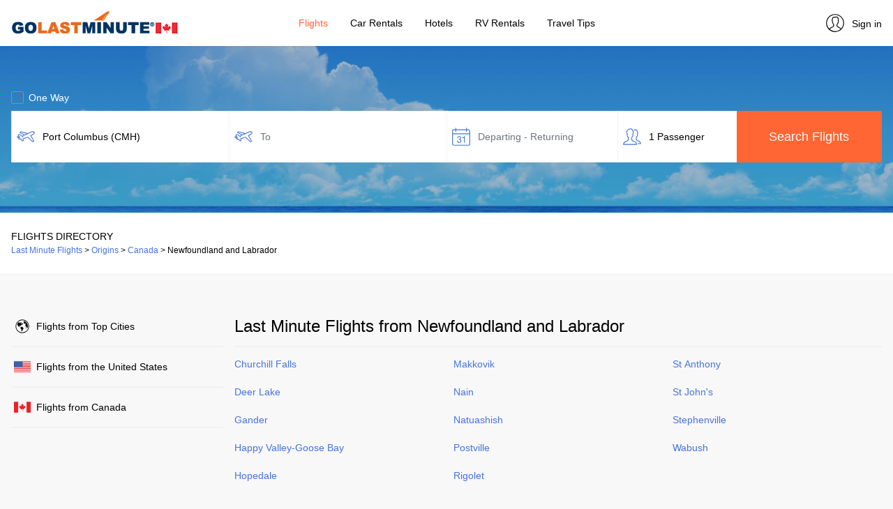

--- FILE ---
content_type: text/html; charset=UTF-8
request_url: https://www.golastminute.ca/flights-from/canada/newfoundland-and-labrador/
body_size: 6008
content:
<!DOCTYPE html>
<html lang="en">
<head>
	<title>Last Minute Flights from Newfoundland and Labrador | GoLastMinute Canada</title>
	<meta charset="utf-8" />
	<meta name="viewport" content="width=device-width, initial-scale=1" />
	<meta name="title" content="Last Minute Flights from Newfoundland and Labrador | GoLastMinute Canada" />
	<meta name="description" content="Get great deals on cheap flights from Newfoundland and Labrador. Compare top airline and booking sites to save big." />
	<link rel="alternate" hreflang="x-default" href="https://www.golastminute.com/flights-from/canada/newfoundland-and-labrador/" />
	<link rel="alternate" hreflang="en-us" href="https://www.golastminute.com/flights-from/canada/newfoundland-and-labrador/" />
	<link rel="alternate" hreflang="es-us" href="https://es.golastminute.com/vuelos-desde/canada/newfoundland-y-labrador/" />
	<link rel="alternate" hreflang="en-ca" href="https://www.golastminute.ca/flights-from/canada/newfoundland-and-labrador/" />
	<link rel="alternate" hreflang="es-mx" href="https://www.golastminute.mx/vuelos-desde/canada/newfoundland-y-labrador/" />
	<link rel="alternate" hreflang="en-gb" href="https://www.bamgo.com/flights-from/canada/newfoundland-and-labrador/" />
	<link rel="canonical" href="https://www.golastminute.ca/flights-from/canada/newfoundland-and-labrador/" />
	<meta property="og:locale" content="en_CA" />
	<meta property="og:url" content="https://www.golastminute.ca/flights-from/canada/newfoundland-and-labrador/" />
	<meta property="og:type" content="website" />
	<meta property="og:image" content="https://cdn1.travelsite.io/blog/storage/app/media/www_golastminute_ca/hero/Flights.jpg?version=1769698094" />
	<meta property="og:title" content="Last Minute Flights from Newfoundland and Labrador | GoLastMinute Canada" />
	<meta property="og:description" content="Get great deals on cheap flights from Newfoundland and Labrador. Compare top airline and booking sites to save big." />
	<meta property="og:site_name" content="GoLastMinute Canada" />
	<meta property="article:publisher" content="https://www.facebook.com/golastminute/" />
	<meta name="twitter:card" content="summary_large_image" />
	<meta name="twitter:description" content="Get great deals on cheap flights from Newfoundland and Labrador. Compare top airline and booking sites to save big." />
	<meta name="twitter:title" content="Last Minute Flights from Newfoundland and Labrador | GoLastMinute Canada" />
	<meta name="twitter:site" content="@golastminute" />
	<meta name="twitter:image" content="https://cdn1.travelsite.io/blog/storage/app/media/www_golastminute_ca/hero/Flights.jpg?version=1769698094" />
	<!-- favicon generics -->
	<link rel="icon" href="//cdn1.travelsite.io/blog/storage/app/media/www_golastminute_ca/favicon/favicon.ico?version=1769698094" type="image/x-icon" />
	<link rel="icon" href="//cdn1.travelsite.io/blog/storage/app/media/www_golastminute_ca/favicon/favicon.png?version=1769698094" sizes="16x16" />
	<link rel="icon" href="//cdn1.travelsite.io/blog/storage/app/media/www_golastminute_ca/favicon/favicon-32.png?version=1769698094" sizes="32x32" />
	<link rel="icon" href="//cdn1.travelsite.io/blog/storage/app/media/www_golastminute_ca/favicon/favicon-57.png?version=1769698094" sizes="57x57" />
	<link rel="icon" href="//cdn1.travelsite.io/blog/storage/app/media/www_golastminute_ca/favicon/favicon-76.png?version=1769698094" sizes="76x76" />
	<link rel="icon" href="//cdn1.travelsite.io/blog/storage/app/media/www_golastminute_ca/favicon/favicon-96.png?version=1769698094" sizes="96x96" />
	<link rel="icon" href="//cdn1.travelsite.io/blog/storage/app/media/www_golastminute_ca/favicon/favicon-120.png?version=1769698094" sizes="120x120" />
	<link rel="icon" href="//cdn1.travelsite.io/blog/storage/app/media/www_golastminute_ca/favicon/favicon-128.png?version=1769698094" sizes="128x128" />
	<link rel="icon" href="//cdn1.travelsite.io/blog/storage/app/media/www_golastminute_ca/favicon/favicon-144.png?version=1769698094" sizes="144x144" />
	<link rel="icon" href="//cdn1.travelsite.io/blog/storage/app/media/www_golastminute_ca/favicon/favicon-152.png?version=1769698094" sizes="152x152" />
	<link rel="icon" href="//cdn1.travelsite.io/blog/storage/app/media/www_golastminute_ca/favicon/favicon-167.png?version=1769698094" sizes="167x167" />
	<link rel="icon" href="//cdn1.travelsite.io/blog/storage/app/media/www_golastminute_ca/favicon/favicon-180.png?version=1769698094" sizes="180x180" />
	<link rel="icon" href="//cdn1.travelsite.io/blog/storage/app/media/www_golastminute_ca/favicon/favicon-192.png?version=1769698094" sizes="192x192" />
	<link rel="icon" href="//cdn1.travelsite.io/blog/storage/app/media/www_golastminute_ca/favicon/favicon-195.png?version=1769698094" sizes="195x195" />
	<link rel="icon" href="//cdn1.travelsite.io/blog/storage/app/media/www_golastminute_ca/favicon/favicon-196.png?version=1769698094" sizes="196x196" />
	<link rel="icon" href="//cdn1.travelsite.io/blog/storage/app/media/www_golastminute_ca/favicon/favicon-228.png?version=1769698094" sizes="228x228" />
	<!-- end favicon generics -->
	<!-- Google Tag Manager -->
	<script data-cookieconsent="ignore">(function(w,d,s,l,i){w[l]=w[l]||[];w[l].push({'gtm.start':
	new Date().getTime(),event:'gtm.js'});var f=d.getElementsByTagName(s)[0],
	j=d.createElement(s),dl=l!='dataLayer'?'&l='+l:'';j.async=true;j.src=
	'https://www.googletagmanager.com/gtm.js?id='+i+dl;f.parentNode.insertBefore(j,f);
	})(window,document,'script','dataLayer','GTM-TG5QG3J');</script>
	<!-- End Google Tag Manager -->
	<!-- Cookiebot -->
	<script type="text/javascript">var Cookiebot_enabled = true;</script>
	<style type="text/css" id="CookieBotDialogStyle">
		#CybotCookiebotDialog {
			opacity: 0!important;
		}
		#CybotCookiebotDialog.active {
			opacity: 1!important;
		}
	</style>
	<!-- End Cookiebot -->
	<link rel="stylesheet" href="https://maxcdn.bootstrapcdn.com/bootstrap/4.2.1/css/bootstrap.min.css">
	<link rel="stylesheet" href="https://cdn1.travelsite.io/whitelabel/all/css/jquery-ui.min.css?version=1573633670">
	<link rel="stylesheet" href="https://cdn1.travelsite.io/whitelabel/all/css/jquery-ui.structure.min.css?version=1573633670">
	<link rel="stylesheet" href="https://cdn1.travelsite.io/whitelabel/all/css/jquery-ui.theme.min.css?version=1573633671">
	<link rel="stylesheet" href="https://cdn1.travelsite.io/whitelabel/all/css/jquery.daterangepicker.min.css?version=1561909130">
	<link rel="stylesheet" href="https://cdnjs.cloudflare.com/ajax/libs/bootstrap-select/1.13.2/css/bootstrap-select.min.css">
	<link rel="stylesheet" href="https://cdnjs.cloudflare.com/ajax/libs/bootstrap-slider/10.6.1/css/bootstrap-slider.min.css">
	<link rel="stylesheet" href="https://cdn1.travelsite.io/whitelabel/www.golastminute.ca/css/main.min.css?version=1769439050">
	<link rel="stylesheet" href="https://cdn1.travelsite.io/whitelabel/www.golastminute.ca/css/main.overrides.css?version=1769698094">
	<script type="text/javascript" src="https://cdn1.travelsite.io/whitelabel/all/javascript/languages/en.min.js?version=1752130442"></script>
	<script type="text/javascript" src="/whitelabel/www.golastminute.ca/javascript/flights.website.settings.min.js?version=1770146595"></script>
	<script type="text/javascript" src="https://ajax.googleapis.com/ajax/libs/jquery/3.3.1/jquery.min.js"></script>
	<script type="text/javascript" src="https://cdnjs.cloudflare.com/ajax/libs/popper.js/1.14.6/umd/popper.min.js"></script>
	<script type="text/javascript" src="https://cdn1.travelsite.io/whitelabel/all/javascript/cookies.min.js?version=1613657408"></script>
	<script type="text/javascript" src="https://cdnjs.cloudflare.com/ajax/libs/mobile-detect/1.4.4/mobile-detect.min.js"></script>
	<script type="text/javascript" src="https://cdn1.travelsite.io/whitelabel/all/javascript/devices.min.js?version=1575444201"></script>
	<script type="text/javascript" src="https://maxcdn.bootstrapcdn.com/bootstrap/4.2.1/js/bootstrap.min.js"></script>
	<script type="text/javascript" src="https://cdn1.travelsite.io/whitelabel/all/javascript/currencies.min.js?version=1727357035"></script>
	<script type="text/javascript" src="https://cdn1.travelsite.io/whitelabel/all/javascript/rates.min.js?version=1770116440"></script>
	<script type="text/javascript" src="https://cdn1.travelsite.io/whitelabel/all/javascript/main.min.js?version=1749463010"></script>
	<script type="text/javascript" src="https://cdn1.travelsite.io/whitelabel/all/javascript/jquery.leadspendemail.js?version=1582541812"></script>
	<script type="text/javascript" src="https://cdnjs.cloudflare.com/ajax/libs/moment.js/2.25.3/moment.min.js"></script>
	<script type="text/javascript" src="https://cdnjs.cloudflare.com/ajax/libs/bootstrap-growl/1.0.0/jquery.bootstrap-growl.min.js"></script>
	<script type="text/javascript" src="https://cdnjs.cloudflare.com/ajax/libs/bootstrap-select/1.13.2/js/bootstrap-select.min.js"></script>
	<script type="text/javascript" src="https://cdnjs.cloudflare.com/ajax/libs/bootstrap-slider/10.6.1/bootstrap-slider.min.js"></script>
	<script type="text/javascript" src="https://cdn1.travelsite.io/whitelabel/all/javascript/jquery-ui.min.js?version=1575444201"></script>
	<script type="text/javascript" src="https://cdn1.travelsite.io/whitelabel/all/javascript/jquery.daterangepicker.min.js?version=1623680529"></script>
	<script type="text/javascript" src="https://cdn1.travelsite.io/modules/flights/javascript/auto.en.min.js?version=1706524346"></script>
	<script type="text/javascript" src="https://cdn1.travelsite.io/modules/flights/javascript/cities.en.min.js?version=1706524346"></script>
	<script type="text/javascript" src="https://cdnjs.cloudflare.com/ajax/libs/fuse.js/3.4.5/fuse.min.js"></script>
	<script type="text/javascript" src="https://cdn1.travelsite.io/modules/flights/javascript/flights.min.js?version=1768982658"></script>
	<!-- Adsense -->
	<script async src="https://pagead2.googlesyndication.com/pagead/js/adsbygoogle.js?client=ca-pub-7204184543137298" crossorigin="anonymous"></script>
	<!-- End Adsense -->
</head><body class="bg-lighter">
	<!-- Google Tag Manager (noscript) -->
	<noscript><iframe src="https://www.googletagmanager.com/ns.html?id=GTM-TG5QG3J"
	height="0" width="0" style="display:none;visibility:hidden"></iframe></noscript>
	<!-- End Google Tag Manager (noscript) -->
	<div id="overlay" class="hidden"></div>
	<!-- Main Menu -->
	<nav class="navbar navbar-expand-lg mainmenu bg-white fixed-top box-shadow" id="navbar">
		<button class="navbar-toggler p-0 border-0" type="button" data-toggle="offcanvas">
			<span class="navbar-toggler-icon"></span>
		</button>
				<a class="navbar-brand logo" href="https://www.golastminute.ca/"><img data-src-1x="//cdn1.travelsite.io/blog/storage/app/media/www_golastminute_ca/logo/glm-ca-240x40px.png?version=1769698094" data-src-2x="//cdn1.travelsite.io/blog/storage/app/media/www_golastminute_ca/logo/glm-ca-480x80px.png?version=1769698094" alt="GoLastMinute Canada Logo" class="hide float-left" /></a>
		<div class="navbar-collapse offcanvas-collapse justify-content-center border-right" id="collapsibleNavbar">
			<ul class="navbar-nav">
																<li class="nav-item px-2">
				<a class="nav-link text-dark flights-item active text-selected" href="https://www.golastminute.ca/">Flights</a>
				</li>
																																																<li class="nav-item px-2">
					<a class="nav-link text-dark car-rentals-item" href="https://www.golastminute.ca/car-rentals">Car&nbsp;Rentals</a>
				</li>
																																				<li class="nav-item px-2">
					<a class="nav-link text-dark hotels-item" href="https://www.golastminute.ca/hotels/">Hotels</a>
				</li>
																																																								<li class="nav-item px-2">
					<a class="nav-link text-dark rv-rentals-item" href="https://www.golastminute.ca/rv-rentals/">RV&nbsp;Rentals</a>
				</li>
																<li class="nav-item px-2">
				<a class="nav-link text-dark blog-item" href="https://www.golastminute.ca/blog/">Travel&nbsp;Tips</a>
				</li>
																																			</ul>
		</div>
		<div class="navbar-brand profile">
						<a class="profile-link text-dark" href="https://www.golastminute.ca/user-profile/"><img data-src="https://cdn1.travelsite.io/whitelabel/www.golastminute.ca/images/profile.png" width="32" alt="GoLastMinute Canada User Profile" height="32" class="hide" /><span>Sign in</span></a>
					</div>
	</nav>
	<!-- /Main Menu -->

	<!-- Main Page Content -->
	<section id="main" style="padding-top: 59px;" class="bg-light">
<div class="jumbotron bg-white bg-search flights jumbotron-fluid mb-0">
	<div class="container">
		<form action="#" method="post" novalidate="novalidate">
			<div class="row">
				<div class="col-lg-12 px-0">
					<div class="checkbox">
						<label class="text-white">
							<input type="checkbox" value="" id="is_oneway">
							<span class="cr"><i class="cr-icon fa fa-check"></i></span>
							One Way						</label>
					</div>
				</div>
				<div class="col-lg-3 col-md-6 bg-white px-0 mb-2">
					<input type="text" class="form-control px-1 py-input autocomplete" name="departure_city" id="departure_city" placeholder="From" autocomplete="off">
				</div>
				<div class="col-lg-3 col-md-6 bg-white px-0 mb-2">
					<input type="text" class="form-control px-1 py-input autocomplete" name="arrival_city" id="arrival_city" placeholder="To" autocomplete="off">
				</div>
				<div class="col-lg-2 col-md-4 bg-white px-0 input-daterange mb-2">
					<input type="text" class="form-control px-1 py-input daterange" name="daterange" id="daterange" value="" placeholder="Departing - Returning" autocomplete="off" readonly="readonly">
					<input type="text" class="form-control px-1 py-input daterange hide" name="singledate" id="singledate" value="" placeholder="Departing" autocomplete="off" readonly="readonly">
				</div>
				<div class="col-lg-2 col-md-4 bg-white px-0 input-passengers mb-2">
					<input type="text" class="form-control px-1 py-input passengers" name="passengers" id="passengers" value="1 Passenger" data-value="1|0" placeholder="Passengers" autocomplete="off" readonly="readonly">
					<div id="passengersContainer" class="mt-1 hide">
						<div class="passengers-top-bar text-center py-3 show-mobile"><span class="text-dark font-weight-bold calendar-main-title">Passengers</span><a class="py-0 my-0 close-passengers">×</a></div>
						<div class="passengers-details">
							<div class="form-group">
								<label class="control-label"><strong>Adults</strong></label>
								<div class="input-group number-spinner adults">
									<button type="button" class="btn btn-increment" data-dir="dwn"><i class="fa fa-minus"></i></button>
									<input type="text" class="form-control text-center border-0 mx-1" value="1" min="1" max="8" disabled="disabled">
									<button type="button" class="btn btn-increment" data-dir="up"><i class="fa fa-plus"></i></button>
								</div>
								<div class="border-bottom border-thin my-3"></div>
								<label class="control-label"><strong>Children</strong></label>
								<div class="input-group number-spinner children">
									<button type="button" class="btn btn-increment" data-dir="dwn"><i class="fa fa-minus"></i></button>
									<input type="text" class="form-control text-center border-0 mx-1" value="0" min="0" max="8" disabled="disabled">
									<button type="button" class="btn btn-increment" data-dir="up"><i class="fa fa-plus"></i></button>
								</div>
							</div>
						</div>
						<a class="btn btn-clear px-0 float-left">Clear</a>
						<button type="button" class="btn btn-search text-white float-right">Done</button>
					</div>
				</div>
				<div class="col-lg-2 col-md-4 px-0 mb-2 remove-mobile">
					<button type="button" class="btn btn-search text-white font-weight-bold w-100 h-100 submit" onclick="validateForm();">Search Flights</button>
				</div>
			</div>
						<div class="row">
				<div class="col-lg-6 col-md-12 px-0 mx-auto hide">
					<input type="text" class="form-control bg-translucid text-white border-0 pl-1 py-input email-white profile-input round-all" name="email_address" id="email_address" placeholder="Enter Email for Price Alerts" autocomplete="off">
					<div class="checkbox fares">
						<label class="mt-2 text-white font-weight-bold">
							<input type="checkbox" value="" checked="checked" id="set_route">
							<span class="cr"><i class="cr-icon fa fa-check"></i></span>
							Add to Fare Alerts						</label>
					</div>
				</div>
			</div>
						<div class="row">
				<div class="col-lg-2 col-md-4 px-0 mb-2 show-mobile">
					<button type="button" class="btn btn-search text-white font-weight-bold w-100 h-100 submit" onclick="validateForm();">Search Flights</button>
				</div>
			</div>
		</form>
	</div>
</div>
<div class="jumbotron jumbotron-fluid px-0 py-4 mb-0 bg-white">
	<div class="container">
		<div class="row">
			<div class="col-12 text-dark font-weight-bold text-uppercase px-0">Flights Directory</div>
			<div class="col-12 px-0 small">
				<ol vocab="https://schema.org/" typeof="BreadcrumbList" class="d-inline p-0">
																<li property="itemListElement" typeof="ListItem" class="d-inline">
						<a property="item" typeof="WebPage"
							href="https://www.golastminute.ca/flights/">
						<span property="name">Last Minute Flights</span></a>
						<meta property="position" content="1">
					</li>
					&gt;
																						<li property="itemListElement" typeof="ListItem" class="d-inline">
						<a property="item" typeof="WebPage"
							href="https://www.golastminute.ca/flights-from/top-cities/">
						<span property="name">Origins</span></a>
						<meta property="position" content="2">
					</li>
					&gt;
																						<li property="itemListElement" typeof="ListItem" class="d-inline">
						<a property="item" typeof="WebPage"
							href="https://www.golastminute.ca/flights-from/canada/">
						<span property="name">Canada</span></a>
						<meta property="position" content="3">
					</li>
					&gt;
																						<li property="itemListElement" typeof="ListItem" class="d-inline font-weight-bold">
						<span property="name">Newfoundland and Labrador</span>
						<meta property="position" content="4">
					</li>
															</ol>
			</div>
		</div>
	</div>
</div>
<div class="jumbotron jumbotron-fluid px-0 py-4 mb-0 bg-lighter city-directory">
	<div class="container">
		<div class="row py-md-4">
			<div class="col-12 col-md-3 px-0 pr-md-2">
				<ul class="list-unstyled regions-list px-0 mx-0">
										<li class="py-3 border-bottom"><a href="https://www.golastminute.ca/flights-from/top-cities/" class="text-dark directory top-cities"><span class="remove-tablet">Flights from </span>Top Cities</a>
										<li class="py-3 border-bottom"><a href="https://www.golastminute.ca/flights-from/usa/" class="text-dark directory usa"><span class="remove-tablet">Flights from the </span>United States</a>
										<li class="py-3 border-bottom"><a href="https://www.golastminute.ca/flights-from/canada/" class="text-dark directory canada active"><span class="remove-tablet">Flights from </span>Canada</a>
									</ul>
			</div>
			<div class="col-12 col-md-9 px-0 pl-md-2">
				<h1 class="text-left border-bottom directory-title">Last Minute Flights from Newfoundland and Labrador</h1>
				<div class="row">
					<div class="col-12 px-0">
						<ul class="list-unstyled cities-list mt-2">
																																			<li class="mt-4"><h2 class="mb-0"><a href="https://www.golastminute.ca/flights/churchill-falls/" >Churchill Falls</a></h2></li>
																												<li class="mt-4"><h2 class="mb-0"><a href="https://www.golastminute.ca/flights/deer-lake-nf/" >Deer Lake</a></h2></li>
																												<li class="mt-4"><h2 class="mb-0"><a href="https://www.golastminute.ca/flights/gander/" >Gander</a></h2></li>
																												<li class="mt-4"><h2 class="mb-0"><a href="https://www.golastminute.ca/flights/happy-valley-goose-bay/" >Happy Valley-Goose Bay</a></h2></li>
																												<li class="mt-4"><h2 class="mb-0"><a href="https://www.golastminute.ca/flights/hopedale/" >Hopedale</a></h2></li>
																												<li class="mt-4"><h2 class="mb-0"><a href="https://www.golastminute.ca/flights/makkovik/" >Makkovik</a></h2></li>
																												<li class="mt-4"><h2 class="mb-0"><a href="https://www.golastminute.ca/flights/nain/" >Nain</a></h2></li>
																												<li class="mt-4"><h2 class="mb-0"><a href="https://www.golastminute.ca/flights/natuashish/" >Natuashish</a></h2></li>
																												<li class="mt-4"><h2 class="mb-0"><a href="https://www.golastminute.ca/flights/postville/" >Postville</a></h2></li>
																												<li class="mt-4"><h2 class="mb-0"><a href="https://www.golastminute.ca/flights/rigolet/" >Rigolet</a></h2></li>
																												<li class="mt-4"><h2 class="mb-0"><a href="https://www.golastminute.ca/flights/st-anthony/" >St Anthony</a></h2></li>
																												<li class="mt-4"><h2 class="mb-0"><a href="https://www.golastminute.ca/flights/st-john-s/" >St John's</a></h2></li>
																												<li class="mt-4"><h2 class="mb-0"><a href="https://www.golastminute.ca/flights/stephenville/" >Stephenville</a></h2></li>
																												<li class="mt-4"><h2 class="mb-0"><a href="https://www.golastminute.ca/flights/wabush/" >Wabush</a></h2></li>
													</ul>
					</div>
				</div>
			</div>
		</div>
	</div>
</div>


		<!-- Modals -->
				<div class="modal fade" id="alertsModal" tabindex="-1" role="dialog" aria-hidden="true">
			<div class="modal-dialog" role="document">
				<div class="modal-content">
					<div class="modal-body fare-alerts">
						<button type="button" class="close" data-dismiss="modal" aria-label="Close">
							<span aria-hidden="true">&times;</span>
						</button>
						<p class="text-center mt-2 route">
							<span class="text-calendar font-weight-bold modal-subtitle"></span>&nbsp;<img data-src="https://cdn1.travelsite.io/whitelabel/www.golastminute.ca/images/to.png" width="24" height="24" class="align-bottom" />&nbsp;<span class="text-calendar font-weight-bold modal-subtitle"></span>
						</p>
						<div class="modal-title text-center mt-3 mb-3">Create a Fare Alert</div>
						<p class="modal-subtitle text-center mb-3" data-search="Join Over 5M+ Subscribers!%NEW_LINE%Track Prices from %ORIG_AIRPORTCODE% to %DEST_AIRPORTCODE%." data-anywhere="Join Over 5M+ Subscribers!%NEW_LINE%Get Last-Minute Deals from %AIRPORTCODE%.">&nbsp;</p>
						<div>
							<input type="text" class="form-control mb-3 py-select email profile-input" name="email_address" placeholder="Enter your email address">
						</div>
						<div class="checkbox">
							<label class="mt-2 text-dark font-weight-normal">
								<input type="checkbox" value="" id="set_anywhere">
								<span class="cr"><i class="cr-icon fa fa-check"></i></span>
								<span class="anywhere-origin">Also Get the %AIRPORTCODE% > Anywhere Alert</span>
							</label>
						</div>
												<div class="checkbox">
							<label class="mt-2 text-dark font-weight-normal">
								<input type="checkbox" value="" id="set_newsletter">
								<span class="cr"><i class="cr-icon fa fa-check"></i></span>
								Also Get Deals Newsletters							</label>
						</div>
												<button type="button" class="btn btn-search text-white font-weight-bold w-100 mb-3 py-2" onclick="validateEmailForm(this);">Create Fare Alert</button>
						<p class="small text-muted text-center">We won't share your email and you can cancel anytime.&nbsp;<a class="text-muted" href="https://www.golastminute.ca/privacy-policy/" target="_blank">Privacy Policy</a>.</p>
					</div>
				</div>
			</div>
		</div>
		<div class="modal fade" id="alertsRentalModal" tabindex="-1" role="dialog" aria-hidden="true">
			<div class="modal-dialog" role="document">
				<div class="modal-content">
					<div class="modal-body fare-alerts">
						<button type="button" class="close" data-dismiss="modal" aria-label="Close">
							<span aria-hidden="true">&times;</span>
						</button>
						<p class="text-center mt-2 rental">
							<span class="text-calendar font-weight-bold modal-subtitle"></span>
						</p>
						<div class="modal-title text-center mt-3 mb-3">Create a Fare Alert</div>
						<p class="modal-subtitle text-center mb-3" data-search="Join Over 5M+ Subscribers!%NEW_LINE%Track Car Rental Prices in %AIRPORTCODE%.">&nbsp;</p>
						<div>
							<input type="text" class="form-control mb-3 py-select email profile-input" name="email_address" placeholder="Enter your email address">
						</div>
						<button type="button" class="btn btn-search text-white font-weight-bold w-100 mb-3 py-2" onclick="validateEmailForm(this);">Create Fare Alert</button>
						<p class="small text-muted text-center">We won't share your email and you can cancel anytime.&nbsp;<a class="text-muted" href="https://www.golastminute.ca/privacy-policy/" target="_blank">Privacy Policy</a>.</p>
					</div>
				</div>
			</div>
		</div>
		<div class="modal fade" id="successModal" tabindex="-1" role="dialog" aria-hidden="true">
			<div class="modal-dialog" role="document">
				<div class="modal-content">
					<div class="modal-body confirmation">
						<button type="button" class="close" data-dismiss="modal" aria-label="Close">
							<span aria-hidden="true">&times;</span>
						</button>
						<div class="modal-title text-center"></div>
						<div class="modal-list text-center py-2"></div>
						<div class="text-center py-2">
							<button type="button" class="btn btn-search text-white font-weight-bold px-5" data-dismiss="modal">Continue</button>
						</div>
					</div>
				</div>
			</div>
		</div>
		<div class="modal fade" id="successUnsubscribedModal" tabindex="-1" role="dialog" aria-hidden="true">
			<div class="modal-dialog" role="document">
				<div class="modal-content">
					<div class="modal-body confirmation">
						<button type="button" class="close" data-dismiss="modal" aria-label="Close">
							<span aria-hidden="true">&times;</span>
						</button>
						<div class="modal-title text-center"></div>
						<div class="modal-list text-center py-2"></div>
						<div class="text-center py-2">
							<button type="button" class="btn btn-search text-white font-weight-bold px-5 mb-2" data-dismiss="modal">Resubscribe and Continue</button><br />
							<button type="button" class="btn btn-remove px-0 py-0 my-0" data-dismiss="modal">Continue without resubscribing</button>
						</div>
					</div>
				</div>
			</div>
		</div>
						<div class="modal fade" id="alertModal" tabindex="-1" role="dialog" aria-hidden="true">
			<div class="modal-dialog" role="document">
				<div class="modal-content">
					<div class="modal-body validation">
						<button type="button" class="close" data-dismiss="modal" aria-label="Close">
							<span aria-hidden="true">&times;</span>
						</button>
						<div class="modal-title text-center">Please fix these errors</div>
						<div class="modal-list py-2"></div>
						<div class="text-center py-2">
							<button type="button" class="btn btn-search text-white font-weight-bold px-5" data-dismiss="modal">OK</button>
						</div>
					</div>
				</div>
			</div>
		</div>
	</section>
	<!-- /Main Page Content -->
	<footer class="bg-white footer" id="footer">
								<div class="container bg-white py-3 adsparent">
			<div class="row">
				<div class="col-12 px-0 pb-2 small text-center">Advertisements</div>
				<div class="col-12 px-0 text-center">
					<ins id="lp2d" class="websiteads adsbygoogle" style="display:block" data-ad-client="ca-pub-7204184543137298" data-ad-slot="7989190136" data-ad-format="auto" data-full-width-responsive="true"></ins>
					<ins id="lp2m" class="websiteads adsbygoogle" style="display:inline-block;width:300px;height:250px" data-ad-client="ca-pub-7204184543137298" data-ad-slot="5909821701"></ins>
				</div>
			</div>
		</div>
						<div class="container bg-white py-5">
									<div class="row">
				<div class="col-6 pl-0 col-sm-3">
					<div class="text-uppercase font-weight-bold small text-dark border-bottom border-thin pb-2">Navigation</div>
					<ul class="list-unstyled mt-2">
																		<li class="mb-4"><a class="small text-dark" href="https://www.golastminute.ca/about/">About Us</a></li>
																								<li class="mb-4"><a class="small text-dark" href="https://www.golastminute.ca/blog/">Travel Tips</a></li>
												<li class="mb-4"><a class="small text-dark" href="https://www.golastminute.ca/sitemap.xml">Sitemap</a></li>
																		<li class="mb-4"><a class="small text-dark" href="https://www.golastminute.ca/privacy-policy/" target="_blank">Privacy Policy</a></li>
																		<li class="mb-4"><a class="small text-dark" href="https://www.golastminute.ca/do-not-sell/" target="_blank">Do Not Sell My Personal Information</a></li>
																		<li class="mb-4 notice-disclaimer"><a class="small text-dark" href="https://www.golastminute.ca/disclosures/" target="_blank">Disclosures</a></li>
																	</ul>
				</div>
								<div class="col-6 px-0 col-sm-3">
					<div class="text-uppercase font-weight-bold small text-dark border-bottom border-thin pb-2">
													Profile											</div>
					<ul class="list-unstyled mt-2">
												<li class="mb-4"><a class="small text-dark profile-link" href="https://www.golastminute.ca/user-profile/"><span>Sign in</span></a></li>
						<li class="mb-4"><a class="small text-dark" href="https://www.golastminute.ca/user-profile/">Unsubscribe</a></li>
						<li class="mb-4"><!-- <span class="small font-weight-bold text-dark">Currency</span>&nbsp; --><select name="update_currency" id="update_currency" class="small"></select></li>
						<li class="mb-4"><!-- <span class="small font-weight-bold text-dark">Site</span>&nbsp; --><select name="update_site" id="update_site" class="small"></select></li>
											</ul>
				</div>
												<div class="col-6 px-0 pr-md-3 col-sm-3">
					<div class="text-uppercase font-weight-bold small text-dark border-bottom border-thin pb-2">Last Minute Deals</div>
					<ul class="list-unstyled mt-2">
																		<li class="mb-4"><a class="small text-dark" href="https://www.golastminute.ca/">Last Minute Flights</a></li>
																																																																		<li class="mb-4"><a class="small text-dark" href="https://www.golastminute.ca/car-rentals/">Last Minute Car Rentals</a></li>
																																																<li class="mb-4"><a class="small text-dark" href="https://www.golastminute.ca/hotels/">Last Minute Hotels</a></li>
																																																																														<li class="mb-4"><a class="small text-dark" href="https://www.golastminute.ca/rv-rentals/">Last Minute RV Rentals</a></li>
																																																											</ul>
				</div>
												<div class="col-6 pl-0 col-sm-3">
					<div class="text-uppercase font-weight-bold small text-dark border-bottom border-thin pb-2">City Directory</div>
					<ul class="list-unstyled mt-2">
												<li class="mb-4"><a class="small text-dark" href="https://www.golastminute.ca/flights-from/top-cities/">Flights from Top Cities</a></li>
																		<li class="mb-4"><a class="small text-dark" href="https://www.golastminute.ca/destinations/top-cities/">Deals to Top Cities</a></li>
											</ul>
				</div>
											</div>
			<div class="row px-0 position-relative border-top border-thin">
				<div class="col-12 col-sm-6 px-0 social-parent">
					<ul class="list-unstyled list-inline mb-0 pt-2 w-100 text-center text-sm-left">
												<li class="list-inline-item small text-dark">Follow us on:</li>
																		<li class="list-inline-item social-container"><a class="text-dark" href="https://www.facebook.com/golastminute/" target="_blank"><img class="social" alt="facebook" src="https://cdn1.travelsite.io/whitelabel/www.golastminute.ca/images/facebook@2x.png" width="24" height="24" /></a></li>
																								<li class="list-inline-item social-container"><a class="text-dark" href="https://www.twitter.com/golastminute/" target="_blank"><img class="social" alt="twitter" src="https://cdn1.travelsite.io/whitelabel/www.golastminute.ca/images/twitter@2x.png" width="24" height="24" /></a></li>
																		<li class="list-inline-item social-container"><a class="text-dark" href="https://www.pinterest.com/golastminute" target="_blank"><img class="social" alt="pinterest" src="https://cdn1.travelsite.io/whitelabel/www.golastminute.ca/images/pinterest@2x.png" width="24" height="24" /></a></li>
											</ul>
				</div>
				<div class="col-12 col-sm-6 px-0 powered-parent">
														</div>
			</div>
		</div>
		<div class="jumbotron bg-lightest jumbotron-fluid mb-0 py-5 px-1 text-center">
			<div class="container">
				<p class="small text-muted p-0 m-0">Copyright &copy; 2026 <a class="text-muted" href="https://www.graphicbomb.com/" target="_blank">GraphicBomb</a>. All Rights Reserved.</p>
							</div>
		</div>
	</footer>
</body>
</html>

--- FILE ---
content_type: text/html; charset=UTF-8
request_url: https://www.golastminute.ca/ajax/user-list-currency/?_=1770146597055
body_size: 893
content:
{"error":false,"available_currencies":{"USD":"$","EUR":"\u20ac","CAD":"C$","GBP":"\u00a3","AED":"AED","AFN":"AFN","ALL":"Lek","AMD":"\u0564\u0580.","ANG":"NAf.","AOA":"Kz","ARS":"$","AUD":"$","AWG":"Afl.","AZN":"\u20bc","BAM":"\u041a\u041c","BBD":"$","BDT":"BDT","BGN":"\u043b\u0432.","BHD":"\u062f.\u0628.\u200f","BIF":"FBu","BMD":"$","BND":"$","BOB":"Bs","BRL":"R$","BSD":"$","BTN":"Nu.","BWP":"P","BYN":"Br","BZD":"BZ$","CDF":"FC","CHF":"CHF","CLP":"$","CNY":"\u00a5","COP":"$","CRC":"\u20a1","CUC":"CUC","CUP":"$MN","CVE":"$","CZK":"K\u010d","DJF":"Fdj","DKK":"kr.","DOP":"RD$","DZD":"\u062f.\u062c.\u200f","EGP":"\u062c.\u0645.\u200f","ERN":"Nfk","ETB":"Br","FJD":"$","GEL":"\u20be","GHS":"GH\u00a2","GIP":"\u00a3","GMD":"D","GNF":"FG","GTQ":"Q","GYD":"$","HKD":"HK$","HNL":"L.","HRK":"kn","HTG":"G","HUF":"Ft","IDR":"Rp","ILS":"\u20aa","INR":"\u20b9","IQD":"\u062f.\u0639.\u200f","IRR":"\u0631\u064a\u0627\u0644","ISK":"kr.","JMD":"J$","JOD":"\u062f.\u0627.\u200f","JPY":"\u00a5","KES":"S","KGS":"\u0441\u043e\u043c","KHR":"KHR","KMF":"CF","KPW":"\u20a9","KRW":"\u20a9","KWD":"\u062f.\u0643.\u200f","KYD":"$","KZT":"\u0422","LAK":"\u20ad","LBP":"\u0644.\u0644.\u200f","LKR":"Rp","LRD":"$","LSL":"M","LYD":"\u062f.\u0644.\u200f","MAD":"\u062f.\u0645.\u200f","MDL":"lei","MGA":"Ar","MKD":"\u0434\u0435\u043d.","MMK":"K","MNT":"\u20ae","MOP":"MOP$","MRO":"UM","MUR":"Rs","MVR":"MVR","MWK":"MK","MXN":"$","MYR":"RM","MZN":"MT","NAD":"$","NGN":"\u20a6","NIO":"C$","NOK":"kr","NPR":"\u0930\u0941","NZD":"$","OMR":"\u0631.\u0639.\u200f","PAB":"B\/.","PEN":"S\/.","PGK":"K","PHP":"P","PKR":"Rs","PLN":"z\u0142","PYG":"Gs","QAR":"\u0631.\u0642.\u200f","RON":"lei","RSD":"\u0414\u0438\u043d.","RUB":"\u20bd","RWF":"RWF","SAR":"SAR","SBD":"$","SCR":"Rs","SDG":"\u062c.\u0633.\u200f","SEK":"SEK","SGD":"$","SHP":"\u00a3","SLL":"Le","SOS":"S","SRD":"$","STD":"Db","SYP":"\u0644.\u0633.\u200f","SZL":"E","THB":"\u0e3f","TJS":"TJS","TMT":"m","TND":"\u062f.\u062a.\u200f","TOP":"T$","TRY":"TL","TTD":"TT$","TWD":"NT$","TZS":"TSh","UAH":"\u0433\u0440\u043d.","UGX":"USh","UYU":"$U","UZS":"\u0441\u045e\u043c","VND":"\u20ab","VUV":"VT","WST":"WS$","XAF":"F","XCD":"$","XOF":"F","XPF":"F","YER":"\u0631.\u064a.\u200f","ZAR":"R","ZMW":"ZK"},"selected_currency":"CAD"}

--- FILE ---
content_type: text/html; charset=UTF-8
request_url: https://www.golastminute.ca/ajax/set-cookies/?_=1770146601516
body_size: 526
content:
{"error":false,"country":{"long":59351152,"code":"US","region":"OH","latitude":39.9625,"longitude":-83.0061,"timezone_offset":300}}

--- FILE ---
content_type: text/html; charset=UTF-8
request_url: https://www.golastminute.ca/ajax/set-cookies/?_=1770146601539
body_size: 526
content:
{"error":false,"country":{"long":59351152,"code":"US","region":"OH","latitude":39.9625,"longitude":-83.0061,"timezone_offset":300}}

--- FILE ---
content_type: text/html; charset=utf-8
request_url: https://www.google.com/recaptcha/api2/aframe
body_size: 182
content:
<!DOCTYPE HTML><html><head><meta http-equiv="content-type" content="text/html; charset=UTF-8"></head><body><script nonce="lkAtc-VzsKQuDil8s8si6A">/** Anti-fraud and anti-abuse applications only. See google.com/recaptcha */ try{var clients={'sodar':'https://pagead2.googlesyndication.com/pagead/sodar?'};window.addEventListener("message",function(a){try{if(a.source===window.parent){var b=JSON.parse(a.data);var c=clients[b['id']];if(c){var d=document.createElement('img');d.src=c+b['params']+'&rc='+(localStorage.getItem("rc::a")?sessionStorage.getItem("rc::b"):"");window.document.body.appendChild(d);sessionStorage.setItem("rc::e",parseInt(sessionStorage.getItem("rc::e")||0)+1);localStorage.setItem("rc::h",'1770146602359');}}}catch(b){}});window.parent.postMessage("_grecaptcha_ready", "*");}catch(b){}</script></body></html>

--- FILE ---
content_type: text/css;charset=UTF-8
request_url: https://cdn1.travelsite.io/whitelabel/www.golastminute.ca/css/main.min.css?version=1769439050
body_size: 17106
content:
@import url(https://maxcdn.bootstrapcdn.com/font-awesome/4.7.0/css/font-awesome.min.css);html{position:relative;min-height:100%}body{color:#000;font-size:.875rem}body.no-overflow{overflow:hidden}a,a:active,a:hover,a:visited{color:#4574dc}.small,small{font-size:85.71428571428571%}.hide{display:none}.cursor-pointer{cursor:pointer}.vertical-align{display:flex;justify-content:center;align-items:center;height:100%}.bg-white{background-color:#fff!important}.bg-darker{background-color:#ccc!important}.bg-light{background-color:#efefef!important}.bg-lighter{background-color:#f8f8f8!important}.bg-lightest{background-color:#fafafa!important}.bg-calendar{background-color:#ffc!important}.bg-search.flights{background-image:linear-gradient(rgba(0,0,0,.5),rgba(0,0,0,.5)),url(../images/Flights.jpg);background-repeat:no-repeat;-webkit-background-size:cover;-moz-background-size:cover;-o-background-size:cover;background-size:cover;background-position:center center}.bg-search.hotels{background-image:linear-gradient(rgba(0,0,0,.5),rgba(0,0,0,.5)),url(../images/Hotels.jpg);background-repeat:no-repeat;-webkit-background-size:cover;-moz-background-size:cover;-o-background-size:cover;background-size:cover;background-position:center center}.bg-search.packages{background-image:linear-gradient(rgba(0,0,0,.5),rgba(0,0,0,.5)),url(../images/Packages.jpg);background-repeat:no-repeat;-webkit-background-size:cover;-moz-background-size:cover;-o-background-size:cover;background-size:cover;background-position:center center}.bg-search.rv-rentals{background-image:linear-gradient(rgba(0,0,0,.5),rgba(0,0,0,.5)),url(../images/RVRentals.jpg);background-repeat:no-repeat;-webkit-background-size:cover;-moz-background-size:cover;-o-background-size:cover;background-size:cover;background-position:center center}.bg-search.cruises{background-image:linear-gradient(rgba(0,0,0,.5),rgba(0,0,0,.5)),url(../images/Cruises.jpg);background-repeat:no-repeat;-webkit-background-size:cover;-moz-background-size:cover;-o-background-size:cover;background-size:cover;background-position:center center}.bg-search.cars{background-image:linear-gradient(rgba(0,0,0,.5),rgba(0,0,0,.5)),url(../images/Cars.jpg);background-repeat:no-repeat;-webkit-background-size:cover;-moz-background-size:cover;-o-background-size:cover;background-size:cover;background-position:center center}.bg-search-results{background-color:#036!important}.bg-search-form{background-color:#369}.bg-light-blue{background-color:#f5f8ff}.bg-translucid{background-color:rgba(0,0,0,.3)!important}.bg-translucid::-webkit-input-placeholder{color:#fafafa}.bg-translucid::-moz-placeholder{color:#fafafa}.bg-translucid:-ms-input-placeholder{color:#fafafa!important}.bg-translucid::-ms-input-placeholder{color:#fafafa}.bg-translucid::placeholder{color:#fafafa}h1{font-size:1.5rem}h2{font-size:1.125rem}h3{font-size:.875rem}h4{font-size:.75rem}h1.main-form-title{font-size:3rem;font-weight:400}h1.directory-title{font-size:1.5rem;line-height:3.5rem}h1.profile-main-title{font-size:1.5rem}h1.profile-title{font-size:.875rem}h2.main-form-subtitle{font-size:1.5rem;font-weight:400}h2.profile-subtitle{font-size:1.875rem}h2.second-title{font-size:1.5rem}h2.second-title.fare-compare-top-left,h2.second-title.fare-compare-top-right{font-size:1.5rem}h2.second-title.fare-compare-top-left .number,h2.second-title.fare-compare-top-right .number{font-size:2.25rem}h2.cruise{font-size:3rem}h2.car-title{font-size:3rem}h2.filters-title{font-size:1.125rem}h2.filters-sub-title{font-size:.875rem}h2.loading-title{font-size:1.125rem}h2.main-title{font-size:1.125rem}h2.more-fares{font-size:1.125rem}h3.no-results-title{font-size:.875rem}h3.all-fares-title{font-size:1.125rem}h3.hotel-title{font-size:1.25rem}h3.car-title{font-size:1.5rem}p.car-subtitle{font-size:1.125rem}p.car-subtitle span{font-size:2.5rem}.tips-section h2{font-size:3rem;font-weight:400}.tips-section p{font-size:1.125rem}.btn.bigger,.tips-section .btn{font-size:1.125rem}.blog-section h3{font-size:1.875rem}.blog-section p{font-size:.875rem}.cities-list h3{font-size:.875rem;font-weight:400}.about-section h3{font-size:1.5rem}.fare-compare .btn{font-size:1.125rem}.subscribe-section .first-title{font-size:1.125rem;font-weight:400}.subscribe-section .second-title{font-size:1.875rem;font-weight:500}.subscribe-section .third-title{font-size:.875rem;font-weight:400}.subscribe-section .btn{font-size:1.125rem}#cruise-lines h3{font-size:1.875rem}.nlg-section h3{font-size:1.5rem}.city-guide-section h3{font-size:1.5rem}.weather-section h3{font-size:1.5rem}p.second-title{font-size:1.5rem;font-weight:500;margin-bottom:.5rem;line-height:1.2}p.third-title{font-size:1.125rem;font-weight:500;margin-bottom:.5rem;line-height:1.2}.calendar-main-title{font-size:1.125rem}.calendar-title{font-size:1.125rem;line-height:1.5rem}.calendar-subtitle{font-size:.875rem}.text-body,.text-dark{color:#000!important}.text-gray{color:#666!important}.text-calendar{color:#4574dc!important}.text-muted{color:#ccc!important}.text-selected,.text-selected:hover{color:#ff6634!important}.navbar-brand.profile .alerts-link span,.navbar-brand.profile .profile-link span,.navbar-brand.profile .signout-link{font-size:.875rem}.navbar-nav .nav-link{font-size:.875rem;font-weight:500}.nav-link.active{font-weight:500}.grid-container .nav-link.active{background-color:#fff!important}.fare-compare-tabs .nav-link.active{background-color:#036!important;color:#fff!important}.font-weight-bold{font-weight:500!important}.btn{font-size:.875rem}.btn.btn-search{background-color:#ff6634!important;border-radius:2px}.btn.btn-search.submit{font-size:1.125rem;border-top-right-radius:2px;border-bottom-right-radius:2px;border-top-left-radius:0;border-bottom-left-radius:0}.btn.btn-search#submit{border-top-right-radius:2px;border-bottom-right-radius:2px;border-top-left-radius:0;border-bottom-left-radius:0}.btn.btn-search.continue-btn{font-size:1.125rem;border-radius:2px}.btn.btn-search:active,.btn.btn-search:hover{background-color:#e45e32!important}.btn.btn-search.expandable,.btn.btn-search.redirect{font-size:.875rem!important;border-radius:2px}.btn.btn-search.signup{border-radius:inherit}.btn.btn-primary{background-color:#4574dc!important;border-radius:2px}.btn.btn-primary:active,.btn.btn-primary:hover{background-color:#3364cf!important}.btn.btn-secondary{border-color:#efefef;background-color:#efefef;color:#4574dc!important;border-radius:2px}.btn.btn-secondary:active,.btn.btn-secondary:hover{border-color:#e8e8e8!important;background-color:#e8e8e8!important;color:#4574dc!important}.btn-remove{background-color:#fff!important;color:#4574dc!important}.btn-remove:active,.btn-remove:hover{background-color:#fff!important;color:#3364cf!important}.btn-increment{border-radius:50%!important;border:1px solid #4574dc;color:#4574dc!important;background-color:#fff!important}.btn-increment:active,.btn-increment:hover{color:#3364cf!important;background-color:#fff!important}.btn.btn-more{background-color:#fff!important;color:#4574dc!important;border-radius:2px}.btn.btn-more:active,.btn.btn-more:hover{background-color:#fff!important;color:#3364cf!important}.btn-select{background-color:#fff!important}.weekend .btn-select{background-color:#fafafa!important}.cars .btn-select{padding:0 .75rem 0 0;height:100%;line-height:4.625rem}.compare.cars .btn-select{line-height:3rem;margin-top:1px;height:calc(100% - 2px)}.cars .btn-select .filter-option-inner-inner{text-align:right;margin-right:.25rem}.btn-clear{color:#4574dc!important;font-weight:700}.btn-clear:active,.btn-clear:hover{color:#3364cf!important}.month-calendar-heading .btn-clear{background-color:#efefef;line-height:2.5rem;padding:0 .5rem;border:none}.btn.btn-agent-normal{background-color:#fff!important;color:#4574dc!important;font-size:.875rem!important}.btn.btn-agent-normal:active,.btn.btn-agent-normal:hover{background-color:#fff!important;color:#3364cf!important}.btn.btn-agent-recommended{background-color:#fff!important;color:#ff6634!important;border:1px solid #ff6634!important;font-size:.875rem!important;border-radius:2px}.btn.btn-agent-recommended:active,.btn.btn-agent-recommended:hover{background-color:#fff!important;color:#e45e32!important;border:1px solid #e45e32!important}.btn.btn-smartfares{background-color:#f78420!important;background-image:url(../images/phone.png);background-repeat:no-repeat;background-position:.25rem center;background-size:24px 24px;padding-left:2.5rem!important;border-radius:2px}.btn.btn-smartfares:active,.btn.btn-smartfares:hover{background-color:#f78420!important}.btn-reset{background-color:transparent!important;color:#4574dc!important}.btn-reset-normal:active,.btn-reset-normal:hover{background-color:transparent!important;color:#3364cf!important}.box-shadow{-webkit-box-shadow:0 0 6px 0 rgba(0,0,0,.05);-moz-box-shadow:0 0 6px 0 rgba(0,0,0,.05);box-shadow:0 0 6px 0 rgba(0,0,0,.05)}.box-shadow2{-webkit-box-shadow:0 4px 16px 0 rgba(0,0,0,.2);-moz-box-shadow:0 4px 16px 0 rgba(0,0,0,.2);box-shadow:0 4px 16px 0 rgba(0,0,0,.2)}.box-shadow3{-webkit-box-shadow:0 0 12px 0 rgba(0,0,0,.05);-moz-box-shadow:0 0 12px 0 rgba(0,0,0,.05);box-shadow:0 0 12px 0 rgba(0,0,0,.05)}.border{border:2px solid #f1f1f1!important}.border-top{border-top:2px solid #f1f1f1!important}.border-right{border-right:2px solid #f1f1f1!important}.border-bottom{border-bottom:2px solid #f1f1f1!important}.border-left{border-left:2px solid #f1f1f1!important}.w-33{width:33.33%!important}.w-33:nth-child(2){line-height:2.5rem;margin-bottom:0}.border-thin,.btn.border{border-width:1px!important}.modal-open{overflow:auto!important;padding-right:0!important}.modal-open .modal{padding-right:0!important}.modal-open .navbar{padding-right:1rem!important}.modal-open .navbar.submenu{padding-right:0!important}.modal-content{border-radius:0;-webkit-box-shadow:0 20px 20px 0 rgba(0,0,0,.4);-moz-box-shadow:0 20px 20px 0 rgba(0,0,0,.4);box-shadow:0 20px 20px 0 rgba(0,0,0,.4)}.modal-content .close,.modal-content .close:hover{color:#4574dc;opacity:1}.modal-title{font-size:1.5rem;font-weight:500}.modal-subtitle{font-size:1.125rem}.modal-body .modal-list ul{padding:0;margin:0}.modal-body .modal-list ul li:before{content:'\b7\a0';position:absolute;right:100%}.modal-body .modal-list ul li{list-style:none;position:relative;margin-left:.5rem;font-size:1.125rem}.modal-dialog button.close{user-select:none;outline:0}.modal-dialog.overlay{max-width:50rem}.modal-dialog.overlay .modal-content{border-radius:.5rem;background-color:#fafafa}.modal-dialog.overlay .modal-body{padding:1rem 1rem 2rem 1rem}.modal-dialog.overlay .modal-title{color:#072e55;font-size:2rem}.modal-dialog.overlay .modal-body button.close{color:#033655}.modal-dialog.overlay .modal-body .summary-info{color:#072e55;font-size:1.25rem;font-weight:500;line-height:150%}.modal-dialog.overlay .modal-body .summary-info .flight{background-image:url(../images/overlay_plane.png);background-position:left center;padding-top:0!important;padding-left:2.5rem!important;display:inline-block;line-height:2rem}.modal-dialog.overlay .modal-body .summary-info .destination{background-image:url(../images/overlay_destination.png);background-position:left center;padding-top:0!important;padding-left:2.5rem!important;display:inline-block;line-height:2rem}.modal-dialog.overlay .modal-body .summary-info .daterange{background-image:url(../images/overlay_calendar.png);background-position:left center;padding-top:0!important;padding-left:2.5rem!important;display:inline-block;line-height:2rem}.modal-dialog.overlay .modal-body .overlay-offers{overflow:auto;max-height:31.5rem}.modal-dialog.overlay .modal-body .provider-container{border-radius:.5rem;background-color:#fff;-webkit-box-shadow:0 2px 4px rgba(0,0,0,.2);-moz-box-shadow:0 2px 4px rgba(0,0,0,.2);box-shadow:0 2px 4px rgba(0,0,0,.2);padding:2px 0}.modal-dialog.overlay .modal-body .provider-container:hover{transform:scale(1.005)}.modal-dialog.overlay .modal-body .provider-container a{line-height:80px;display:inline-block}.modal-dialog.overlay .modal-body .provider-container .flex-container{display:flex;width:100%;height:80px;justify-content:center;align-items:center}.modal-dialog.overlay .modal-body .provider-container .flex-container .first-column{flex:1}.modal-dialog.overlay .modal-body .provider-container .flex-container .first-column .provider-logo{max-width:100%;max-height:80px;height:auto}.modal-dialog.overlay .modal-body .provider-container button{padding:1rem .5rem;border-radius:.5rem}@media only screen and (max-width:54rem){.modal-dialog.overlay{margin:4rem 2rem!important}}@media only screen and (max-width:575px){.modal-dialog.overlay{margin:.5rem!important}.modal-dialog.overlay .modal-title{font-size:1.25rem}.modal-dialog.overlay .modal-body .summary-info{font-size:.875rem}}.notice-1,.notice-2{font-size:1.125rem}.notice-disclaimer,.notice-privacy{font-size:.875rem;font-weight:500}.navbar.mainmenu{z-index:1031}.navbar-brand{width:222px}.navbar-brand.logo{text-align:left}.navbar-brand.logo img{width:240px;height:40px}.navbar-brand.profile{text-align:right;margin-right:0;margin-left:1rem}.navbar-brand.profile span{margin-left:.5rem}.navbar-toggler{outline:0!important;text-align:left}.navbar-toggler-icon{width:33px!important;height:24px!important;background-image:url(../images/menu.png)!important;background-size:32px 32px;background-position:left center}.navbar-toggler.open .navbar-toggler-icon{background-image:url(../images/menu-close.png)!important}#overlay{width:100%;position:fixed;top:0;height:100vh;background-color:#000;z-index:1031;display:none}.cc-revoke,.cc-window{z-index:1001}.mt-form{margin-top:10rem}.mb-form{margin-bottom:10rem}.mt-notice{margin-top:10rem}.py-input{padding-top:2.25rem!important;padding-bottom:2.25rem!important}.py-select{padding-top:1.5rem!important;padding-bottom:1.5rem!important}.py-currency{padding-top:.875rem!important;padding-bottom:.875rem!important}.form-control:focus{border-color:#ced4da;-webkit-box-shadow:none;box-shadow:none}.form-control:disabled,.form-control[readonly]{background-color:#fff!important;cursor:pointer}.ui-autocomplete{z-index:1051;-webkit-box-shadow:0 20px 20px 0 rgba(0,0,0,.2);-moz-box-shadow:0 20px 20px 0 rgba(0,0,0,.2);box-shadow:0 20px 20px 0 rgba(0,0,0,.2)}.ui-menu-item-wrapper{background-image:url(../images/plane.png);background-repeat:no-repeat;background-position:.25rem center;background-size:32px 32px;padding-left:3rem!important;font-size:.875rem}.cars .ui-menu-item-wrapper,.hotels .ui-menu-item-wrapper{background-image:url(../images/destination.png)}.ui-widget-content .ui-state-active{background-image:url(../images/plane.png);background-repeat:no-repeat;background-position:.25rem center;background-size:32px 32px;padding-left:3rem!important}.cars .ui-widget-content .ui-state-active,.hotels .ui-widget-content .ui-state-active{background-image:url(../images/destination.png)}.date-picker-wrapper .drp_top-bar{padding:0}.date-picker-wrapper .drp_top-bar .custom-top{display:none}.checkbox{margin-bottom:.5rem}.compare-item .checkbox{margin-bottom:0}.checkbox label{margin-bottom:0}.checkbox label:after,.radio label:after{content:'';display:table;clear:both}.checkbox .cr,.radio .cr{position:relative;display:inline-block;border:1px solid #ff6634;width:1.3em;height:1.3em;float:left;margin-right:.5em;border-radius:2px;margin-top:1px}.radio .cr{border-radius:50%}.checkbox .cr .cr-icon,.radio .cr .cr-icon{position:absolute;font-size:1em;line-height:0;top:50%;left:50%;color:#fff}.radio .cr .cr-icon{margin-left:.04em}.checkbox label{cursor:pointer}.hotels-results .filters-container .checkbox label{float:left;max-width:90%}.checkbox label input[type=checkbox],.radio label input[type=radio]{display:none}.checkbox label input[type=checkbox]+.cr>.cr-icon,.radio label input[type=radio]+.cr>.cr-icon{transform:scale(1) rotateZ(0) translateX(-50%) translateY(-50%);opacity:0}.checkbox label input[type=checkbox]:checked+.cr>.cr-icon,.radio label input[type=radio]:checked+.cr>.cr-icon{opacity:1}.checkbox label input[type=checkbox]:checked+.cr,.radio label input[type=radio]:checked+.cr{background-color:#ff6634;border:1px solid #ff6634}.checkbox label input[type=checkbox]:disabled+.cr,.radio label input[type=radio]:disabled+.cr{opacity:.5}.checkbox label input[type=checkbox]+.cr:hover>.cr-icon,.radio label input[type=radio]+.cr:hover>.cr-icon{opacity:.5;color:#ff6634}.checkbox label input[type=checkbox]:checked+.cr:hover>.cr-icon,.radio label input[type=radio]:checked+.cr:hover>.cr-icon{opacity:.5;color:#fff}.compare .radio .cr .cr-icon{font-size:.75rem;margin-left:0}@media (min-width:992px){.compare .radio .cr .cr-icon{font-size:.5rem}}.compare .radio label input[type=radio]:checked+.cr{border:1px solid #ff6634;background-color:#fff}.compare .radio label input[type=radio]:checked+.cr>.cr-icon{color:#ff6634}#passengersContainer{position:absolute;box-sizing:border-box;width:100%;background-color:#fff;color:#333;padding:1rem;z-index:3;-webkit-box-shadow:0 20px 20px 0 rgba(0,0,0,.2);-moz-box-shadow:0 20px 20px 0 rgba(0,0,0,.2);box-shadow:0 20px 20px 0 rgba(0,0,0,.2);min-width:280px}#passengersContainer span{width:5rem}.fares{position:absolute;right:.5rem;top:50%;margin-top:-1.25rem;height:2.5rem}.fares-parent{z-index:2;left:0}.date-picker-wrapper{z-index:3}.date-picker-wrapper table .caption .next,.date-picker-wrapper table .caption .next:hover,.date-picker-wrapper table .caption .prev,.date-picker-wrapper table .caption .prev:hover{color:#ff6634}.date-picker-wrapper table.calendar-navigation .next,.date-picker-wrapper table.calendar-navigation .next:hover,.date-picker-wrapper table.calendar-navigation .prev,.date-picker-wrapper table.calendar-navigation .prev:hover{color:#ff6634}.month-calendar .date-picker-wrapper table.calendar-navigation .next,.month-calendar .date-picker-wrapper table.calendar-navigation .next:hover,.month-calendar .date-picker-wrapper table.calendar-navigation .prev,.month-calendar .date-picker-wrapper table.calendar-navigation .prev:hover{color:#4574dc}.date-picker-wrapper .select-wrapper{color:#000}.date-picker-wrapper .month-wrapper table th{color:#999;font-weight:400}.month-calendar .date-picker-wrapper .month-wrapper table th{color:#000;font-weight:700}.month-calendar .date-picker-wrapper .month-wrapper table .day{padding:0;margin:.5rem;opacity:.95;transition:transform .2s;background-color:#fff}.month-calendar .date-picker-wrapper .month-wrapper table .day.checked,.month-calendar .date-picker-wrapper .month-wrapper table .day:hover{opacity:1;transform:scale(1.05);background-color:#dde8ff}.date-picker-wrapper .month-wrapper table .day.checked{background-color:#dde8ff}.month-calendar .date-picker-wrapper .month-wrapper table td:first-child .day{margin:.5rem .5rem .5rem 0}.month-calendar .date-picker-wrapper .month-wrapper table td:last-child .day{margin:.5rem 0 .5rem .5rem}.month-calendar .date-picker-wrapper .month-wrapper table .day.checked.first-date-selected,.month-calendar .date-picker-wrapper .month-wrapper table .day.checked.last-date-selected{background-color:#fff!important;color:#333!important}.date-picker-wrapper .first-date-selected,.date-picker-wrapper .last-date-selected{background-color:#4574dc!important;color:#fff!important}.month-calendar .date-picker-wrapper .first-date-selected .bg-lighter,.month-calendar .date-picker-wrapper .last-date-selected .bg-lighter{background-color:#4574dc!important}.month-calendar .date-picker-wrapper .first-date-selected .text-calendar,.month-calendar .date-picker-wrapper .last-date-selected .text-calendar{color:#fff!important}.date-picker-wrapper .month-wrapper table .day.toMonth.hovering{background-color:#dde8ff}.month-calendar .date-picker-wrapper,.month-calendar .date-picker-wrapper .month-wrapper table{width:100%;z-index:0;padding:2rem 0 2rem 0;background-color:#efefef}.month-calendar .date-picker-wrapper table.calendar-navigation th:first-child{text-align:left}.month-calendar .date-picker-wrapper table.calendar-navigation th:last-child{text-align:right}.month-calendar .month-date-container{padding:0;position:relative;-webkit-box-shadow:0 0 6px 0 rgba(0,0,0,.05);-moz-box-shadow:0 0 6px 0 rgba(0,0,0,.05);box-shadow:0 0 6px 0 rgba(0,0,0,.05)}.month-calendar .month-date{font-size:.875rem}.month-calendar .month-date-price{padding:1.5rem 0;font-size:1.5rem}.month-calendar .month-date-label-departure,.month-calendar .month-date-label-return{display:none}.month-calendar .month-date-label{display:inline-block;padding:.2rem;box-sizing:border-box;text-transform:capitalize;position:absolute;bottom:0;width:90px;margin-left:-45px;font-size:.625rem}.month-calendar .first-date-selected .month-date-label-departure,.month-calendar .last-date-selected .month-date-label-return{display:inline-block;position:absolute;margin-left:-30px;width:60px;text-align:center;margin-top:.5rem;box-sizing:border-box;font-size:.625rem}.month-calendar .date-picker-wrapper table.calendar-navigation .next,.month-calendar .date-picker-wrapper table.calendar-navigation .prev{font-size:1.125rem;font-weight:400}.date-picker-wrapper table.calendar-navigation th{padding-top:1.5rem;text-align:center}.month-calendar .singleline{display:none}.month-calendar .multiline{display:table-row}.month-calendar-notice{font-size:.625rem}.date-picker-wrapper .drp_top-bar .apply-btn{border:solid 1px #ff6634;background:#ff6634;right:1rem}.date-picker-wrapper .drp_top-bar .apply-btn:hover{border:solid 1px #e45e32;background:#e45e32}.date-picker-wrapper .drp_top-bar .clear-btn{color:#4574dc;left:1rem}.date-picker-wrapper .drp_top-bar .clear-btn:hover{color:#3364cf}.date-picker-wrapper .footer{margin-top:.5rem}.form-control{font-size:.875rem}.btn,.form-control{color:#000}.border,.form-control{border-color:#ddd!important}.btn,.form-control{border-radius:0}form .border,form .form-control{border-color:#f2f2f2!important}form .form-control.highlight{border-color:#ff6634!important;-webkit-box-shadow:inset 0 0 0 2px #ff6634;-moz-box-shadow:inset 0 0 0 2px #ff6634;box-shadow:inset 0 0 0 2px #ff6634}.bootstrap-select{height:100%}.bootstrap-select>.dropdown-toggle{z-index:0}.bootstrap-select.weekend>.dropdown-toggle{height:100%;font-size:.875rem}.bootstrap-select .dropdown-toggle .filter-option .text-muted{color:inherit!important;font-size:100%}.bootstrap-select .dropdown-toggle:focus{outline:0!important}.bootstrap-select div.dropdown-menu{border-radius:0;padding:0;margin:.25rem 0 0 0;font-size:.875rem}.bootstrap-select .dropdown-item{border-radius:0;font-size:.875rem}.bootstrap-select .dropdown-menu li.active small{color:inherit!important}.bootstrap-select .dropdown-item .text-muted{color:inherit!important;font-size:100%}.bootstrap-select .dropdown-toggle::after{font-family:FontAwesome;content:"\f078";border:none;font-size:75%}.bootstrap-select .dropdown-toggle[aria-expanded=true]::after{content:"\f077"}.bootstrap-select .dropdown-menu.inner{-webkit-box-shadow:0 20px 20px 0 rgba(0,0,0,.2);-moz-box-shadow:0 20px 20px 0 rgba(0,0,0,.2);box-shadow:0 20px 20px 0 rgba(0,0,0,.2)}.dropdown-item.active,.dropdown-item:active{color:#5580de;background-color:#f2f2f2}.btn.focus,.btn:focus{box-shadow:none!important}.round-right,.round-right button,.round-right input{border-top-right-radius:2px;border-bottom-right-radius:2px;border-top-left-radius:0;border-bottom-left-radius:0}.round-left,.round-left button,.round-left input{border-top-right-radius:0;border-bottom-right-radius:0;border-top-left-radius:2px;border-bottom-left-radius:2px}.round-all,.round-all button,.round-all input{border-radius:2px}.bg-search.cars .notice,.bg-search.cruises .notice,.bg-search.flights .notice,.bg-search.hotels .notice,.bg-search.packages .notice,.bg-search.rv-rentals .notice{white-space:nowrap;text-overflow:ellipsis;overflow:hidden;position:relative;padding-right:5rem}.bg-search.cars .notice a,.bg-search.cruises .notice a,.bg-search.flights .notice a,.bg-search.hotels .notice a,.bg-search.packages .notice a,.bg-search.rv-rentals .notice a{position:absolute;right:0}#blog-posts,#cruise-lines,#destination-hotels,#destinations,#rentals,#weekend,div.blog-posts,div.destinations,div.rentals,div.weekend{margin:0 -.5rem}.weekend-title{line-height:2.625rem}.generic{background-repeat:no-repeat;-webkit-background-size:cover;-moz-background-size:cover;-o-background-size:cover;background-size:cover;background-position:center;padding-top:66.66%;position:relative}.generic .bg-translucid{position:absolute;top:0;height:100%;width:100%}.generic .bg-translucid div{font-size:1.5rem;font-weight:500;position:relative;top:50%;transform:translateY(-50%)}.autocomplete{background-image:url(../images/plane.png);background-repeat:no-repeat;background-position:.25rem center;background-size:32px 32px;padding-left:2.75rem!important}.car{background-image:url(../images/car.png);background-repeat:no-repeat;background-position:.25rem center;background-size:32px 32px;padding-left:2.75rem!important}.hotel{background-image:url(../images/hotel.png);background-repeat:no-repeat;background-position:.25rem center;background-size:32px 32px;padding-left:2.75rem!important}.destinations-container .autocomplete,.rentals-container .car,.weekend-container .autocomplete,.weekend-container .hotel{background-position:left center;padding-left:2.25rem!important;font-size:1.125rem;font-weight:500;line-height:1.125rem}.destinations-container .autocomplete .small{font-size:.875rem;line-height:.875rem}.destination{background-image:url(../images/destination.png);background-repeat:no-repeat;background-position:.25rem center;background-size:32px 32px;padding-left:2.75rem!important}.daterange{background-image:url(../images/calendar.png);background-repeat:no-repeat;background-position:.25rem center;background-size:32px 32px;padding-left:2.75rem!important}.daterangetime{position:absolute;right:0;top:0;width:33%;height:100%}.passengers{background-image:url(../images/passengers.png);background-repeat:no-repeat;background-position:.25rem center;background-size:32px 32px;padding-left:2.75rem!important}.email{background-image:url(../images/email.png);background-repeat:no-repeat;background-position:.25rem center;background-size:32px 32px;padding-left:2.75rem!important}.email-white{background-image:url(../images/email_white.png);background-repeat:no-repeat;background-position:.25rem center;background-size:32px 32px;padding-left:2.75rem!important}.profile-black{background-image:url(../images/profile_black.png);background-repeat:no-repeat;background-position:center top;background-size:64px 64px;padding-top:5rem!important}.first_name{background-image:url(../images/first_name.png);background-repeat:no-repeat;background-position:.25rem center;background-size:32px 32px;padding-left:2.75rem!important}.cruiselength{background-image:url(../images/nights.png);background-repeat:no-repeat;background-position:.25rem center;background-size:32px 32px;padding-left:2.75rem!important}.cruiseline{background-image:url(../images/cruise.png);background-repeat:no-repeat;background-position:.25rem center;background-size:32px 32px;padding-left:2.75rem!important}.car-rental{background-image:url(../images/car_rental.png);background-repeat:no-repeat;background-position:bottom center;background-size:240px 240px;padding-bottom:15rem!important}.cruise{background-image:url(../images/cruise_deal.png);background-repeat:no-repeat;background-position:top center;background-size:64px 64px;padding-top:4.5rem!important}.flight{background-image:url(../images/plane.png);background-repeat:no-repeat;background-position:top center;background-size:32px 32px;padding-top:2rem!important}.flight-big{background-image:url(../images/plane_big.png);background-repeat:no-repeat;background-position:top center;background-size:48px 48px;padding-top:2.375rem!important;padding-left:1rem;padding-right:1rem}.hotel-big{background-image:url(../images/hotel_big.png);background-repeat:no-repeat;background-position:top center;background-size:48px 48px;padding-top:3rem!important;padding-bottom:2.5rem;padding-left:1rem;padding-right:1rem}.hotel-big .btn{position:absolute;bottom:1rem;left:50%;-webkit-transform:translateX(-50%);transform:translateX(-50%);white-space:nowrap}.currency{background-image:url(../images/currency.png);background-repeat:no-repeat;background-position:.25rem center;background-size:32px 32px;padding-left:2.75rem!important}@media (min-width:992px){.input-daterange.col-lg-2{-ms-flex:0 0 19.666667%;flex:0 0 19.666667%;max-width:19.666667%}.input-passengers.col-lg-2{-ms-flex:0 0 19.666667%;flex:0 0 13.666667%;max-width:13.666667%}}.number{display:inline-block;border-radius:50%;width:4rem;height:4rem;line-height:4rem}.fare-compare-left .compare-item span.no{display:none}.fare-compare-left .compare-item span.fa{display:none}.fare-compare-left .compare-item em{display:none;font-style:normal;color:#036}.fare-compare-left.numbers .compare-item span.no{display:inline-block;height:4rem;line-height:4rem;float:left;background-color:#fff;color:#036;width:2rem;font-size:1.125rem;font-weight:700;text-align:right;padding:0}.fare-compare-left.stars .compare-item span.fa{display:inline-block;height:4rem;line-height:4rem;float:right;background-color:#fff;font-size:1.2rem;font-weight:700;text-align:right;padding:0}.fare-compare-left.stars.stars-1 .compare-item span.fa{color:#ffba00}.fare-compare-left.stars.stars-2 .compare-item span.fa{color:#f63}.fare-compare-left.outline .compare-item.highlighted{border:1px solid #4574dc}.fare-compare-left.faded .compare-item img{opacity:.5}.fare-compare-left.faded .compare-item.highlighted img{opacity:1}.fare-compare-left.blacknwhite .compare-item img{-webkit-filter:grayscale(100%);filter:grayscale(100%)}.fare-compare-left.blacknwhite .compare-item.highlighted img{-webkit-filter:grayscale(0);filter:grayscale(0)}.fare-compare-left.textonly .compare-item em{display:inline-block}.fare-compare-left.textonly .compare-item.highlighted em{display:none}.fare-compare-left.textonly .compare-item img{display:none}.fare-compare-left.textonly .compare-item.highlighted img{display:inline-block}.compare-item{position:relative;overflow:hidden;height:4rem}.compare-item label.text{display:block;width:100%;position:absolute;left:0;top:0;line-height:4rem;box-sizing:border-box;cursor:pointer;color:#036;text-align:center}.fare-compare-left.numbers .compare-item label.text{padding-left:2rem}.compare-item a,.compare-item a:hover,.compare-item a:visited{color:#036;text-decoration:none}.compare-item .checkbox .cr,.compare-item .radio .cr{position:relative;display:inline-block;border:1px solid #4574dc;width:1.3em;height:1.3em;float:left;margin:1.4rem 0 0 .5rem}.compare-item .checkbox label input[type=checkbox]+.cr:hover>.cr-icon,.compare-item .radio label input[type=radio]+.cr:hover>.cr-icon{opacity:.5;color:#4574dc}.compare-item .checkbox label input[type=checkbox]:checked+.cr:hover>.cr-icon,.compare-item .radio label input[type=radio]:checked+.cr:hover>.cr-icon{opacity:.5;color:#fff}.compare-item .checkbox label input[type=checkbox]:checked+.cr,.compare-item .radio label input[type=radio]:checked+.cr{background-color:#4574dc}.tabs-heading{background-image:url(../images/tabs_heading.png);background-repeat:no-repeat;background-position:center center;background-size:443px 60px;height:60px}.fare-compare-tabs .nav{white-space:nowrap;overflow-x:auto;overflow-y:hidden;-ms-flex-wrap:nowrap;flex-wrap:nowrap}#pills-tabContent .tab-pane .tab-external-link{line-height:2rem;margin-top:.1875rem}#pills-tabContent .tab-pane .tab-frame{width:100%;-webkit-overflow-scrolling:touch;overflow-y:scroll}.loading{background-color:#f0f0f0;color:#036;font-size:18px;text-align:center}.loading .loading-container{width:100%;height:6px;background-color:#fff}.loading .percent{background-color:#ff6634;width:0%;height:6px}.loading .percent.percent0{width:0%}.loading .percent.percent1{width:1%}.loading .percent.percent2{width:2%}.loading .percent.percent3{width:3%}.loading .percent.percent4{width:4%}.loading .percent.percent5{width:5%}.loading .percent.percent6{width:6%}.loading .percent.percent7{width:7%}.loading .percent.percent8{width:8%}.loading .percent.percent9{width:9%}.loading .percent.percent10{width:10%}.loading .percent.percent11{width:11%}.loading .percent.percent12{width:12%}.loading .percent.percent13{width:13%}.loading .percent.percent14{width:14%}.loading .percent.percent15{width:15%}.loading .percent.percent16{width:16%}.loading .percent.percent17{width:17%}.loading .percent.percent18{width:18%}.loading .percent.percent19{width:19%}.loading .percent.percent20{width:20%}.loading .percent.percent21{width:21%}.loading .percent.percent22{width:22%}.loading .percent.percent23{width:23%}.loading .percent.percent24{width:24%}.loading .percent.percent25{width:25%}.loading .percent.percent26{width:26%}.loading .percent.percent27{width:27%}.loading .percent.percent28{width:28%}.loading .percent.percent29{width:29%}.loading .percent.percent30{width:30%}.loading .percent.percent31{width:31%}.loading .percent.percent32{width:32%}.loading .percent.percent33{width:33%}.loading .percent.percent34{width:34%}.loading .percent.percent35{width:35%}.loading .percent.percent36{width:36%}.loading .percent.percent37{width:37%}.loading .percent.percent38{width:38%}.loading .percent.percent39{width:39%}.loading .percent.percent40{width:40%}.loading .percent.percent41{width:41%}.loading .percent.percent42{width:42%}.loading .percent.percent43{width:43%}.loading .percent.percent44{width:44%}.loading .percent.percent45{width:45%}.loading .percent.percent46{width:46%}.loading .percent.percent47{width:47%}.loading .percent.percent48{width:48%}.loading .percent.percent49{width:49%}.loading .percent.percent50{width:50%}.loading .percent.percent51{width:51%}.loading .percent.percent52{width:52%}.loading .percent.percent53{width:53%}.loading .percent.percent54{width:54%}.loading .percent.percent55{width:55%}.loading .percent.percent56{width:56%}.loading .percent.percent57{width:57%}.loading .percent.percent58{width:58%}.loading .percent.percent59{width:59%}.loading .percent.percent60{width:60%}.loading .percent.percent61{width:61%}.loading .percent.percent62{width:62%}.loading .percent.percent63{width:63%}.loading .percent.percent64{width:64%}.loading .percent.percent65{width:65%}.loading .percent.percent66{width:66%}.loading .percent.percent67{width:67%}.loading .percent.percent68{width:68%}.loading .percent.percent69{width:69%}.loading .percent.percent70{width:70%}.loading .percent.percent71{width:71%}.loading .percent.percent72{width:72%}.loading .percent.percent73{width:73%}.loading .percent.percent74{width:74%}.loading .percent.percent75{width:75%}.loading .percent.percent76{width:76%}.loading .percent.percent77{width:77%}.loading .percent.percent78{width:78%}.loading .percent.percent79{width:79%}.loading .percent.percent80{width:80%}.loading .percent.percent81{width:81%}.loading .percent.percent82{width:82%}.loading .percent.percent83{width:83%}.loading .percent.percent84{width:84%}.loading .percent.percent85{width:85%}.loading .percent.percent86{width:86%}.loading .percent.percent87{width:87%}.loading .percent.percent88{width:88%}.loading .percent.percent89{width:89%}.loading .percent.percent90{width:90%}.loading .percent.percent91{width:91%}.loading .percent.percent92{width:92%}.loading .percent.percent93{width:93%}.loading .percent.percent94{width:94%}.loading .percent.percent95{width:95%}.loading .percent.percent96{width:96%}.loading .percent.percent97{width:97%}.loading .percent.percent98{width:98%}.loading .percent.percent99{width:99%}.modal-body.fare-alerts{background-image:url(../images/alert_black.png);background-repeat:no-repeat;background-position:center 1rem;background-size:48px 48px;padding-top:4rem!important}.modal-body.fare-alerts button.close{position:absolute;right:1rem;top:1rem;outline:0!important}.modal-body.idle{background-image:url(../images/refresh.png);background-repeat:no-repeat;background-position:center 1rem;background-size:48px 48px;padding-top:4rem!important}.modal-body.idle button.close{position:absolute;right:1rem;top:1rem;outline:0!important}.modal-content.bounce{background-image:url(../images/logo.png);background-repeat:no-repeat;background-position:center 1rem;background-size:185px 30px;padding-top:2rem!important}.modal-content.bounce button.close{position:absolute;right:1rem;top:1rem;outline:0!important}.modal-body.validation{background-image:url(../images/error.png);background-repeat:no-repeat;background-position:center 1rem;background-size:48px 48px;padding-top:4rem!important}.modal-body.validation button.close{position:absolute;right:1rem;top:1rem;outline:0!important}.modal-body.confirmation{background-image:url(../images/success.png);background-repeat:no-repeat;background-position:center 1rem;background-size:48px 48px;padding-top:4rem!important}.modal-body.confirmation button.close{position:absolute;right:1rem;top:1rem;outline:0!important}.notices .alert{position:relative!important;padding:.5rem 0!important;margin-bottom:0!important;border:none!important;border-radius:0!important;top:0!important;left:0!important;z-index:1!important}.notices .alert.alert-default{background-image:url(../images/check.png);background-repeat:no-repeat;background-position:left center;background-size:18px 18px;padding-left:1.5rem!important}.notices .close{line-height:1rem;color:#4a78dd}.featured{width:12.5%}.featured img{width:auto;height:30px}.tips-section{background-image:url(../images/BookingTips.jpg);background-repeat:no-repeat;-webkit-background-size:cover;-moz-background-size:cover;-o-background-size:cover;background-size:cover;background-position:center}.about-section{background-image:url(../images/About.jpg);background-repeat:no-repeat;-webkit-background-size:cover;-moz-background-size:cover;-o-background-size:cover;background-size:cover;background-position:center}.about-section .left-title{background-image:url(../images/glm_icon_96.png);background-repeat:no-repeat;background-position:center 1rem;background-size:96px 96px;padding-top:8rem}.about-section .right-title{background-image:url(../images/glm_mascot_96.png);background-repeat:no-repeat;background-position:center 1rem;background-size:96px 96px;padding-top:8rem}.route-details{background-image:url(../images/menu_flights.png);background-repeat:no-repeat;background-position:left center;background-size:32px 32px;padding-left:2.25rem!important}.rental-details{background-image:url(../images/menu_cars.png);background-repeat:no-repeat;background-position:left center;background-size:32px 32px;padding-left:2.25rem!important}#pills-fare-alerts-tab{background-image:url(../images/fare_alerts.png);background-repeat:no-repeat;background-position:left center;background-size:24px 24px;padding-left:2rem!important}#pills-newsletters-tab{background-image:url(../images/newsletters.png);background-repeat:no-repeat;background-position:left center;background-size:24px 24px;padding-left:2rem!important}#pills-email-address-tab{background-image:url(../images/email_address.png);background-repeat:no-repeat;background-position:left center;background-size:24px 24px;padding-left:2rem!important}#pills-tab2 .active{border-bottom:2px solid #000}#emailAddress h2 .button-container,#fareAlerts h2 .button-container,#newsletters h2 .button-container{position:absolute;width:100%;top:1.5rem;right:1rem}.quote{border-width:1px!important}.quote.highlight{-webkit-box-shadow:0 8px 8px 0 #c6c6c6;-moz-box-shadow:0 8px 8px 0 #c6c6c6;box-shadow:0 8px 8px 0 #c6c6c6;border-color:#4574dc!important}.inbound .dates span.multiple,.outbound .dates span.multiple{font-size:.75rem;line-height:.75rem;width:4rem;text-align:center;min-height:3rem}.inbound .dates span,.outbound .dates span{display:table-cell;vertical-align:middle;position:relative}.inbound .dates span sup,.outbound .dates span sup{font-size:.625rem}.inbound .dates span strong,.outbound .dates span strong{font-size:1rem}.inbound .duration,.outbound .duration{font-size:.75rem;line-height:3rem}.inbound .stops,.outbound .stops{font-size:.75rem;line-height:3rem}.price{font-size:1.875rem}.price div{font-size:.75rem;line-height:.75rem}.agent-recommended{width:2rem}.agent-type{margin-right:5rem;line-height:2rem}.agent-price{margin-right:1rem;line-height:2rem}.agent-url{line-height:2rem;width:7rem}.filters .border-bottom{border-color:#ddd!important;border-width:1px!important}.filters .border-bottom:after{font-family:FontAwesome;content:"\f078";border:none;font-size:75%;float:right}.filters .border-bottom.expanded:after{content:"\f077"}.filters-title{line-height:2}.slider.slider-horizontal{width:100%;margin:2rem 0 0 0}.slider.slider-horizontal .slider-handle{background-color:#fff;background-image:none;-webkit-box-shadow:rgba(100,100,100,.5) 1px 1px 3px 0;-moz-box-shadow:rgba(100,100,100,.5) 1px 1px 3px 0;box-shadow:rgba(100,100,100,.5) 1px 1px 3px 0}.slider.slider-horizontal .slider-track{background-image:none;background-color:#ccc;-webkit-box-shadow:none;-moz-box-shadow:none;box-shadow:none}.slider.slider-horizontal .slider-selection{background-image:none;background-color:#ff6634;-webkit-box-shadow:none;-moz-box-shadow:none;box-shadow:none}.slider .tooltip.in{opacity:1!important;font-size:.75rem!important}.slider .tooltip.top{margin-top:-2rem!important;margin-left:0!important;-ms-transform:none;transform:none;z-index:1}.slider .tooltip.top.tooltip-min{left:0!important}.slider .tooltip.top.tooltip-max{left:initial!important;right:0!important}.filters .checkbox .cr,.filters .radio .cr{border:1px solid #ddd;background-color:#fff}.price-grid-route{font-size:.75rem}.price-grid-dates{width:10rem;font-size:.75rem;line-height:1.5rem}.price-grid-price{font-size:1.125rem;width:6rem}.price-grid-url{line-height:1.5rem}.pagination-label{color:#b9b6b6;font-size:.6875rem}.scroll-top{position:fixed;background-color:#036;color:#fff;line-height:2rem;padding-left:1rem;right:1rem;bottom:1rem;z-index:1;width:9rem;border-radius:2px}.scroll-top span{background-color:#fff;color:#036;display:inline-block;font-size:2rem;width:2rem;line-height:1rem;height:2rem;float:right}.compare .scroll-top{width:auto}.compare .scroll-top span{margin-left:1rem}.price div.car-total{font-size:.875rem}span.car-filter-description{color:#757575;padding-left:1.5rem}span.car-category{color:#757575}div.car-free-cancellation{padding-top:.875rem}div.car-free-cancellation svg{vertical-align:-4px}span.ac,span.bags,span.seats,span.transmission{line-height:1.5rem;padding:.25rem .75rem .25rem .75rem;background-color:#f5f5f5;border-radius:8px;margin-bottom:.25rem}span.ac.disabled{opacity:.5}span.reviews{border-radius:8px;background-color:#f5f8ff;padding:.25rem .5rem}span.extras{line-height:1.5rem;padding:.25rem 0;margin-bottom:.25rem}span.extras.small{color:#757575}.cars-results .quote-left{background-repeat:no-repeat;background-position:75% 75%;background-size:180px auto;border-right:1px solid #f1f1f1}.type-container-filter{display:none}.type-container-filter .type-container{margin-right:-2%}.type-container.inline{white-space:nowrap;overflow-x:hidden}.car-type{width:48%;float:left;margin-right:2%}.type-container.inline .car-type{width:20%;display:inline-block;float:none}.type-container.inline .car-type:last-child{margin-right:0}.car-type label{border:1px solid #f0f0f0;width:100%;background-size:75%;background-position:center top;background-repeat:no-repeat;padding-top:50%;padding-bottom:.5rem;text-align:center;cursor:pointer;border-radius:2px;color:#757575;font-size:.875rem}.car-type label span{color:#000;font-weight:700;font-size:1rem;line-height:150%}.car-type label:hover{border:1px solid #ddd}.car-type label:hover span{color:#4574dc}.car-type label:has(input:checked){border:1px solid #4574dc;box-shadow:0 0 0 1px #4574dc inset;-webkit-box-shadow:0 0 0 1px #4574dc inset;-moz-box-shadow:0 0 0 1px #4574dc inset}.car-type label:has(input:checked) span{color:#4574dc}.car-type input{display:none}.mav-container{width:100%;text-align:center;margin:0 auto}.mav-compare{width:100%;border:1px solid #ddd;text-align:center;background-color:#fff}.mav-logo{width:66%;display:inline-block;margin:.5rem 0}.mav-subtitle{padding:.5rem;text-align:center;color:#fff;background-color:#036;text-transform:uppercase;font-size:.75rem}.mav-body div div{max-width:100%!important}.compare .mav-body div div{background-color:#fff!important}.mav-body .mav-partner .partner-button{font-size:.75rem!important}.filters .mav-body .mav-partner .partner-button{font-size:.6rem!important;width:37%!important}.inline-ma-widget-container-horizontal{width:100%;text-align:center;margin:.75rem 0;background-color:#fff}.inline-ma-widget-compare-horizontal{width:100%;font-size:.75rem;text-align:center;background-color:#fff}.inline-ma-widget-subtitle-horizontal{padding:.75rem 0 0 0;text-align:center;color:#333;background-color:#fff;font-size:.75rem;font-weight:700}.inline-ma-widget-body-horizontal{background-color:#fff;padding:.75rem}.inline-ma-widget-body-horizontal .mav-partner{flex:0 0 calc(20% - 6px)!important}#bounceModal .mav-partner-outer{width:224px!important;margin-bottom:.5rem!important}#bounceModal h1.cta{text-align:center;width:100%;position:absolute;left:0;color:#fff!important;background-color:#036;padding:8px 0}#bounceModal h1.cta+div{margin-top:48px}#bounceModal .modal-body button{width:100%;background-color:#ff6634!important}#bounceModal .modal-body button:hover{color:#fff!important;background-color:#e45e32!important}@-webkit-keyframes placeHolderShimmer{0%{background-position:-300px 0}100%{background-position:300px 0}}@keyframes placeHolderShimmer{0%{background-position:-300px 0}100%{background-position:300px 0}}.animated-background{-webkit-animation-duration:2s;animation-duration:2s;-webkit-animation-fill-mode:forwards;animation-fill-mode:forwards;-webkit-animation-iteration-count:infinite;animation-iteration-count:infinite;-webkit-animation-name:placeHolderShimmer;animation-name:placeHolderShimmer;-webkit-animation-timing-function:linear;animation-timing-function:linear;position:relative;background:-webkit-gradient(linear,left top,right top,color-stop(8%,#f6f6f6),color-stop(18%,#f1f1f1),color-stop(33%,#f6f6f6));background:-webkit-linear-gradient(left,#f6f6f6 8%,#f1f1f1 18%,#f6f6f6 33%);background:linear-gradient(to right,#f6f6f6 8%,#f1f1f1 18%,#f6f6f6 33%)}.animated-background img{width:100%;height:auto}.summary{line-height:1}.compare .summary img{width:16px;height:auto}.summary-alerts-link,.summary-change-link,.summary-filters-link,.summary-map-link{font-size:.875rem;line-height:2.875rem;white-space:nowrap;text-align:right}.summary-change-link a{display:inline-block;height:100%;background-image:url(../images/change_white.png);background-repeat:no-repeat;background-position:left center;background-size:32px 32px;padding-left:2.5rem!important}.summary-alerts-link a{display:inline-block;height:100%;background-image:url(../images/alert_white.png);background-repeat:no-repeat;background-position:left center;background-size:32px 32px;padding-left:2.5rem!important}.compare .summary-alerts-link a{background-image:url(../images/alert_black.png);background-position:left top;background-size:32px 32px;line-height:2rem}@media only screen and (max-width:767px){.compare .summary-alerts-link a{background-position:right center}}@media only screen and (min-width:576px){.compare .summary-alerts-link a{padding-left:0!important;text-indent:9999px;max-width:100%;background-position:right center;overflow:hidden;line-height:2rem}.compare .summary-filters-link a{padding-left:0!important;text-indent:9999px;max-width:100%;background-position:right center;overflow:hidden;line-height:2rem}.compare .summary-map-link a{padding-left:0!important;text-indent:9999px;max-width:100%;background-position:right center;overflow:hidden;line-height:2rem}}.summary-filters-link a{display:inline-block;height:100%;background-image:url(../images/filter_white.png);background-repeat:no-repeat;background-position:left center;background-size:32px 32px;padding-left:2.5rem!important}.compare .summary-filters-link a{background-image:url(../images/filter_black.png);background-size:32px 32px;line-height:2rem}.summary-map-link a{display:inline-block;height:100%;background-image:url(../images/map_white.png);background-repeat:no-repeat;background-position:left center;background-size:32px 32px;padding-left:2.5rem!important}.compare .summary-map-link a{background-image:url(../images/map_black.png);background-position:right center;background-size:32px 32px;line-height:2rem}span.summary-destination{font-size:1.125rem;line-height:1.125rem;font-weight:700}span.summary-dates{font-size:.75rem;display:inline-block;margin-top:.5rem}span.summary-passengers{display:inline-block;height:100%;background-image:url(../images/passengers_white.png);background-repeat:no-repeat;background-position:left top;background-size:16px 16px;padding-left:1.1rem!important;font-size:.75rem}.compare span.summary-passengers{background-image:url(../images/passengers_black.png);line-height:1rem;height:auto;margin-top:.5rem}.error-message{font-size:.8rem;color:#cc5658}a.directory{background-image:url(../images/topcities_small.png);background-repeat:no-repeat;background-position:.25rem center;background-size:24px 24px;padding-left:2.25rem!important;line-height:1.5rem;display:inline-block}a.usa{background-image:url(../images/usa.png);background-repeat:no-repeat;background-position:.25rem center;background-size:24px 24px;padding-left:2.25rem!important;line-height:1.5rem;display:inline-block}a.canada{background-image:url(../images/canada.png);background-repeat:no-repeat;background-position:.25rem center;background-size:24px 24px;padding-left:2.25rem!important;line-height:1.5rem;display:inline-block}a.mexico{background-image:url(../images/mexico.png);background-repeat:no-repeat;background-position:.25rem center;background-size:24px 24px;padding-left:2.25rem!important;line-height:1.5rem;display:inline-block}a.canada.active,a.directory.active,a.mexico.active,a.usa.active{font-weight:500}.cities-list li:first-child{margin-top:0!important}.cities-list{column-count:4}.city-directory .cities-list{column-count:3}.cities-list h2{font-size:.875rem;font-weight:400}.weather-month{padding-right:.5rem!important}.weather-month:last-child{padding-right:0!important}.weather-month .high-temp,.weather-month .low-temp{font-size:1.5rem}.sunny{background-image:url(../images/sunnyday.png);background-repeat:no-repeat;background-position:left center;background-size:24px 24px;padding-left:2rem!important;line-height:2rem}.weather-powered{line-height:2rem}.sunnydays{white-space:nowrap;line-height:1.5rem}.carousel-item{height:213px;overflow:hidden}a.show-map-link{color:#4574dc!important;font-size:.75rem;line-height:1.5rem}div.review{color:#4574dc;font-size:1.125rem;line-height:1.5rem}div.reviews{color:#999;font-size:.66rem}div.address{font-size:.75rem;color:#333;margin-top:.5rem}div.room{color:#333;font-size:1.25rem;line-height:1.5rem}div.room2{color:#999;font-size:1.125rem;line-height:1.5rem}div.room3 span.green{color:#30d136;padding-top:.5rem;display:inline-block}div.room3 span.red{font-size:.75rem;color:#ff312f;padding-top:.5rem;display:block}div.first.border-bottom{padding-bottom:.5rem;margin-bottom:1rem}div.second.border-bottom{padding-bottom:.5rem;margin-bottom:1rem}div.second .btn{width:50%}a.compare{font-size:.75rem}div.rate.border-bottom{border-width:1px!important;padding-bottom:.5rem;margin-bottom:.5rem}div.rate:last-child{border-bottom:0!important;margin-bottom:0;padding-bottom:0}div.rates{padding-top:.5rem;margin-top:1rem}div.rates.scroll{height:390px;overflow-y:scroll}#map_canvas{width:100%;height:720px}.full-width{max-width:100%!important;padding-top:0!important;padding-bottom:0!important}.full-width .filters-container{padding-left:1rem!important;padding-top:1rem!important}a.map{text-decoration:none}.main-info-window{max-width:420px}.gm-style .gm-style-iw-c{padding:0!important}.gm-style .gm-style-iw-d{max-width:100%!important}#footer{position:absolute;bottom:0;width:100%}#footer ul li{line-height:1.2}.social:hover{-webkit-transform:scale(1.25);-moz-transform:scale(1.25);-o-transform:scale(1.25);transform:scale(1.25)}.social{-webkit-transform:scale(1);-moz-transform:scale(1);-o-transform:scale(1);transform:scale(1);-webkit-transition-duration:.2s;-moz-transition-duration:.2s;-o-transition-duration:.2s}.social-container a{display:inline-block}.container{max-width:100%;margin-right:auto;margin-left:auto;padding-right:1rem;padding-left:1rem}.row{margin-right:0;margin-left:0}.show-tablet{display:none}.remove-tablet{display:inherit}span.remove-tablet{display:initial}.show-mobile{display:none}.remove-mobile{display:inherit}.powered{right:0;top:.5rem}.powered-mobile{margin:0 auto}img.fr-fic.fr-dib.fr-fil{width:auto;height:auto;max-width:100%;display:block;margin:0 auto}img.fr-dii.fr-fil{float:left;margin:.5rem .5rem .5rem 0;height:auto}img.fr-dii.fr-fir{float:right;margin:.5rem 0 .5rem .5rem;height:auto}span.fr-img-caption{display:block;margin:.5rem 0;float:left}span.fr-img-wrap{display:block}span.fr-img-wrap img{max-width:100%;height:auto}span.fr-inner{display:block;font-style:italic;font-size:.8rem;text-align:center}a.degree,a.degree:not([href]):not([tabindex]){color:#ccc;font-size:.875rem;display:inline-block;padding:0 .5rem;cursor:pointer}a.degree:first-child{border-right:1px solid #ccc}a.degree.active,a.degree.active:not([href]):not([tabindex]){color:#ff6634}.weather-note{float:right;font-size:.875rem;font-weight:400;line-height:1.5rem}.car-rentals-note{display:block;float:right;font-size:.8rem;line-height:1.5rem;font-weight:400}.d-block.price{font-size:1.875rem;font-weight:500}.d-block.title{font-size:1.125rem;font-weight:500}.d-block.subtitle{font-size:.875rem}#sidebarwidgeted{margin:12px 0 0 0;padding:0}#sidebarwidgeted li{padding:0;margin:0 0 12px 0;list-style:none;text-align:center}_:-ms-lang(x),.form-control{height:inherit}_:-ms-lang(x),.py-input{padding-top:1.625rem!important;padding-bottom:1.625rem!important}_:-ms-lang(x),.py-select{padding-top:.875rem!important;padding-bottom:.875rem!important}_:-ms-lang(x),.cars .btn-select{height:4.39rem}_:-ms-lang(x),span.remove-tablet{display:inline}.not-visible-mobile{display:block;position:absolute;top:0;transform:translatey(-100%)}.not-visible-mobile .bootstrap-select .dropdown-toggle::after{display:none}.bg-category-list{background-color:#4574dc!important}.bg-blog-search-form{background-color:#eaeaea!important}#scrollable-form-anchor-bottom,#scrollable-form-anchor-top{height:0}.vertical-middle{bottom:1rem;left:1rem;width:calc(100% - 2rem)}span.new-blog-post{display:inline-block;padding:.25rem .75rem;background-color:#f6bc2e;color:#132f68;font-size:1rem;text-transform:uppercase;font-weight:700;position:absolute;bottom:0;transform:translateY(100%)}div.blog-highlight span.new-blog-post,div.blog-homepage-highlight span.new-blog-post{background-color:transparent;color:#f6bc2e;padding:0;position:initial;transform:none}h1.blog-highlight-main-title a,h1.blog-highlight-main-title a:active,h1.blog-highlight-main-title a:hover,h1.blog-highlight-main-title a:visited{font-size:3rem;color:#fff;text-decoration:none}h1.blog-category-main-title{font-size:2.25rem}h2.blog-highlight-second-title a,h2.blog-highlight-second-title a:active,h2.blog-highlight-second-title a:hover,h2.blog-highlight-second-title a:visited{font-size:1.875rem;color:#fff;text-decoration:none}h2.blog-second-title{font-size:1.5rem;color:#000}h3.blog-title a,h3.blog-title a:active,h3.blog-title a:hover,h3.blog-title a:visited{font-size:1.875rem;color:#000;text-decoration:none}h4.blog-title a,h4.blog-title a:active,h4.blog-title a:hover,h4.blog-title a:visited{font-size:1.5rem;color:#000;text-decoration:none}div.blog-homepage-highlight p.excerpt{color:#fff;font-size:1.125rem}span.blog-post-author{font-size:.875rem}a.blog-note{display:block;font-size:.875rem;line-height:1.5rem;font-weight:400}a.blog-note.show-tablet{display:none}h1.main-blog-title{font-size:3rem;color:#000}h2.main-blog-subtitle{font-size:1.125rem;color:#4574dc}.main-blog-content p:first-child:first-letter{font-size:3rem;float:left;margin-right:.5rem;line-height:3rem}.main-blog-content p{font-size:1.125rem}.main-blog-content h1{font-size:1.5rem}.main-blog-content h2{font-size:1.3125rem}.main-blog-content ul li{font-size:1.125rem}.main-blog-content img.fr-dib{display:block;margin-left:auto;margin-right:auto}.main-blog-content img.fr-dib.fr-fil{margin-right:auto;margin-left:0}.main-blog-content img.fr-dib.fr-fir{margin-right:0;margin-left:auto}.main-blog-content img.fr-dii{display:inline-block}.main-blog-content img.fr-dii.fr-fil{float:left}.main-blog-content img.fr-dii.fr-fir{float:right}ul.post-list{list-style:none;padding:0}ul.share-buttons{list-style:none;padding:0}div.SocialSharingButtons{position:absolute;right:0}ul.share-buttons li{display:inline-block;margin-right:.125rem}ul.share-buttons li:last-child{margin-right:0}ul.share-buttons li img{width:2rem;height:auto}ul.pagination li a,ul.pagination li a:active,ul.pagination li a:hover,ul.pagination li a:visited{color:#000;text-decoration:none;padding:.5rem 1rem;display:inline-block;background-color:#efefef}ul.pagination li.active a,ul.pagination li.active a:active,ul.pagination li.active a:hover,ul.pagination li.active a:visited{color:#000;text-decoration:none;font-weight:700;padding:.5rem 1rem;display:inline-block;background-color:#efefef}.navbar-expand-lg.submenu{-ms-flex-flow:row nowrap;flex-flow:row nowrap;-ms-flex-pack:start;justify-content:flex-start;white-space:nowrap;overflow-x:hidden}.navbar-expand-lg.submenu .navbar-collapse{display:-ms-flexbox!important;display:flex!important;-ms-flex-preferred-size:auto;flex-basis:auto}.navbar-expand-lg.submenu .navbar-nav{-ms-flex-direction:row;flex-direction:row}.navbar-expand-lg.submenu .navbar-nav .nav-link{font-size:.875rem;padding-left:0;padding-right:0}.navbar-expand-lg.submenu .navbar-nav .nav-link.active{display:inline-block;border-bottom:2px solid #fff;padding-bottom:2px}.navbar-expand-lg.submenu .navbar-nav .nav-item:last-child{padding-right:0!important}.user-avatar{width:6rem;height:6rem;border-radius:6rem;background-repeat:no-repeat;-webkit-background-size:cover;-moz-background-size:cover;-o-background-size:cover;background-size:cover;background-position:center}.post-metas{max-width:calc(100% - 7rem)}.main-blog-content .caption{line-height:2rem;font-style:italic}h5.related-posts{font-size:1.5rem;color:#000}.cover-image{background-repeat:no-repeat;-webkit-background-size:cover;-moz-background-size:cover;-o-background-size:cover;background-size:cover;background-position:center}.cover-image.homepage{background-repeat:no-repeat;-webkit-background-size:cover;-moz-background-size:cover;-o-background-size:cover;background-size:cover;background-position:bottom}.cover-image.post{background-repeat:no-repeat;-webkit-background-size:cover;-moz-background-size:cover;-o-background-size:cover;background-size:cover;background-position:bottom;height:25rem}.dismiss-search-form{display:none;line-height:1rem;font-size:2rem;font-weight:500}ul.category-list{margin:0;padding:0;list-style:none}ul.category-list li{position:relative;padding-left:.5rem;font-size:1rem;line-height:2rem}ul.category-list li:before{content:'\b7\a0';position:absolute;left:0}.badge{background-color:#4574dc;color:#fff}.stripe-loading-indicator .stripe,.stripe-loading-indicator .stripe-loaded{background:#ff6634!important}button.oc-loading:after{position:absolute;top:50%;margin-top:-.5rem}.aspect-ratio-box{position:relative;background:#f8f8f8;display:block}.aspect-ratio-box::after{display:block;content:'';padding-bottom:66.66%}.aspect-ratio-box img{position:absolute;left:0;top:50%;width:100%;transform:translateY(-50%)}.infoBox{background-color:#fff;-webkit-box-shadow:0 2px 16px 0 rgba(0,0,0,.2);-moz-box-shadow:0 2px 16px 0 rgba(0,0,0,.2);box-shadow:0 2px 16px 0 rgba(0,0,0,.2)}.infoBox div.close{position:absolute;right:0;z-index:3}.infoBox div.close img{width:24px;height:24px}.infoBox:after{content:" ";position:absolute;background-image:url(../images/maps/map_down.png);background-size:16px 8px;background-repeat:no-repeat;width:16px;height:8px;bottom:-8px;left:50%;margin-left:-8px}.marker{width:20px;height:29px;position:absolute;background-image:url(../images/maps/marker_off.png);background-position:center;background-repeat:no-repeat;background-size:20px 29px;z-index:1}.marker.active,.marker:hover{background-image:url(../images/maps/marker_on.png);background-size:20px 29px;z-index:2}.marker span{color:#fff;display:block;text-align:center;font-weight:400;font-size:14px;line-height:24px}.search-compare-onboarding-message{position:fixed;background:#fff;width:24rem;max-width:calc(100% - 2rem);padding:1.5rem;border:1px solid #dedede;-webkit-box-shadow:0 0 64px #00000033;-moz-box-shadow:0 0 64px #00000033;box-shadow:0 0 64px #00000033;z-index:1}.search-compare-onboarding-message:before{content:'';position:absolute;top:-10px;left:24px;background-image:url(../images/box_pointer@2x.png);background-repeat:no-repeat;background-position:center center;background-size:19px 11px;width:19px;height:11px}.search-compare-onboarding-message a{position:absolute;right:.5rem;top:.5rem;font-size:2rem;line-height:2rem}.search-compare-onboarding-message strong{font-size:1.25rem}.search-compare-onboarding-message p{font-size:1rem}.search-compare-onboarding-message button{font-size:1rem;font-weight:500}.search-compare-before-selection .container{display:flex;align-items:center;position:relative}.search-compare-before-selection .container.spinner:before{content:'';box-sizing:border-box;position:absolute;top:50%;left:50%;width:120px;height:120px;margin-top:-60px;margin-left:-60px;border-radius:50%;border-top:4px solid #ff6634;border-right:4px solid transparent;animation:spinner .6s linear infinite}.search-compare-before-selection .search-compare-message{width:100%}.search-compare-parent{position:-webkit-sticky;position:sticky;top:0;z-index:1;overflow:hidden}.search-compare-parent svg{width:80%;height:auto}.compare .slider .tooltip.top{z-index:0}.search-compare{color:#fff}.search-compare-parent.gradient,.search-compare.gradient{background-color:#023366;background:linear-gradient(to bottom,#023366 0,#023366 69%,#fff 69%,#fff 100%)}.search-compare-parent.is-sticky{-webkit-box-shadow:0 0 6px 0 rgba(0,0,0,.05);-moz-box-shadow:0 0 6px 0 rgba(0,0,0,.05);box-shadow:0 0 6px 0 rgba(0,0,0,.05)}.search-compare .compare-list.scrollable{white-space:nowrap;overflow-x:auto}.search-compare .compare-list.scrollable hr{padding:0;margin:0;border-top:1px solid #ff6634}.search-compare .compare-list.scrollable li{display:inline-block;text-align:center;margin-right:1rem;background-color:#fff;-webkit-box-shadow:0 8px 16px #00000027;-moz-box-shadow:0 8px 16px #00000027;box-shadow:0 8px 16px #00000027;background-color:transparent;border-radius:0 0 8px 8px}.search-compare .compare-list.scrollable li.selected{-webkit-box-shadow:0 0 4px #00000027;-moz-box-shadow:0 0 4px #00000027;box-shadow:0 0 4px #00000027}.search-compare .compare-list.scrollable li:last-child{margin-right:0}.search-compare .compare-list.scrollable li a.check,.search-compare .compare-list.scrollable li a.check:active,.search-compare .compare-list.scrollable li a.check:hover,.search-compare .compare-list.scrollable li a.check:visited{display:inline-block;width:24px;height:24px;background-color:transparent;position:absolute;top:-16px;left:50%;transform:translateX(-50%);z-index:1;cursor:pointer}.search-compare .compare-list.scrollable li a.check:after{content:'';position:absolute;width:100%;height:100%;background-color:#fff;border:1px solid #ff6634;border-radius:100%;transform:translateX(-50%)}.search-compare .compare-list.scrollable li.clicked a.check,.search-compare .compare-list.scrollable li.clicked a.check:active,.search-compare .compare-list.scrollable li.clicked a.check:hover,.search-compare .compare-list.scrollable li.clicked a.check:visited{display:inline-block;width:24px;height:24px;background-color:transparent;background-image:url(../images/green_check@2x.png);background-repeat:no-repeat;background-position:center center;background-size:24px 24px;position:absolute;top:-16px;left:50%;transform:translateX(-50%);z-index:1;cursor:pointer}.search-compare .compare-list.scrollable li.clicked a.check:after{display:none}.search-compare .compare-list.scrollable li a,.search-compare .compare-list.scrollable li a:active,.search-compare .compare-list.scrollable li a:hover,.search-compare .compare-list.scrollable li a:visited{display:inline-block;color:#fff;font-size:.75rem;font-weight:500;background-color:#ff6634}.search-compare .compare-list.scrollable li a.compare-logo{padding:0 .25rem .25rem .25rem;line-height:1;width:8.25rem;height:4rem;background-color:#fff;margin-top:-.25rem;border-radius:8px 8px 0 0;overflow:hidden}.search-compare .compare-list.scrollable li a.compare-logo img{max-width:100%;max-height:100%;position:relative;top:50%;transform:translateY(-50%)}.search-compare .compare-list.scrollable li a.compare-link{padding:.5rem 0 .5rem 0;line-height:1;border-radius:0 0 8px 8px;width:100%}a.search-compare-scroll-left,a.type-container-scroll-left{display:inline-block;background-image:url(../images/left_arrow.png);background-repeat:no-repeat;background-position:center center;background-size:50px 50px;width:50px;height:50px;text-decoration:none;position:absolute;left:-25px;top:50%;transform:translateY(-50%);border-radius:50%;-webkit-box-shadow:0 8px 16px #00000027;-moz-box-shadow:0 8px 16px #00000027;box-shadow:0 8px 16px #00000027}a.type-container-scroll-left{background-size:25px 25px;width:25px;height:25px;left:0}a.search-compare-scroll-right,a.type-container-scroll-right{display:inline-block;background-image:url(../images/right_arrow.png);background-repeat:no-repeat;background-position:center center;background-size:50px 50px;width:50px;height:50px;text-decoration:none;position:absolute;right:-25px;top:50%;transform:translateY(-50%);border-radius:50%;-webkit-box-shadow:0 8px 16px #00000027;-moz-box-shadow:0 8px 16px #00000027;box-shadow:0 8px 16px #00000027}a.type-container-scroll-right{background-size:25px 25px;width:25px;height:25px;right:0}a.search-compare-scroll-left.hide,a.search-compare-scroll-right.hide,a.type-container-scroll-left.hide,a.type-container-scroll-right.hide{display:none}.notices.compare{background-color:#fafafa!important}@media only screen and (min-width:576px){.notices.compare{font-size:1.125rem}.search-compare-parent svg{width:55%;height:auto}.search-compare .compare-list.scrollable li a,.search-compare .compare-list.scrollable li a:active,.search-compare .compare-list.scrollable li a:hover,.search-compare .compare-list.scrollable li a:visited{font-size:1.125rem;text-decoration:none}.search-compare .compare-list.scrollable li a.compare-logo{width:12rem;height:5rem}.search-compare .compare-list.scrollable li a.compare-link{padding:.75rem 0 .75rem 0}}@media only screen and (min-width:992px){.notices.compare{background-color:#fff!important;font-size:1.125rem}.search-compare-parent svg{width:40%;height:auto}.search-compare .compare-list.scrollable{white-space:nowrap;overflow-x:hidden}}.search-compare .compare-list.scrollable li.selected hr{border-top:1px solid #f5f8ff}.search-compare .compare-list.scrollable li.selected a.compare-link{background-color:#f5f8ff;color:#023366}#grid.compare,.fares-container.compare,.pagination-div-container.compare{padding:0 1rem}#grid.compare .quote.highlight{-webkit-box-shadow:none;-moz-box-shadow:none;box-shadow:none;border-color:#ddd!important}#grid.compare .quote,.fares-container.compare .quote{border-radius:2px}#grid.compare .inline-ma-widget-container-horizontal,.fares-container.compare .inline-ma-widget-container-horizontal{border-radius:2px;-webkit-box-shadow:0 0 16px #00000010;-moz-box-shadow:0 0 16px #00000010;box-shadow:0 0 16px #00000010}.pagination-div-container.compare .btn.btn-more{border:1px solid #ddd}#grid.compare .btn.btn-search,.fares-container.compare .btn.btn-search{background-color:#fff!important;color:#ff6634!important;font-size:.75rem;padding:0;text-align:right}.cars-results #grid.compare .btn.btn-search,.cars-results .fares-container.compare .btn.btn-search{background-color:#ff6634!important;color:#fff!important;font-size:.75rem;padding:.375rem .75rem;text-align:center;width:90%!important}.cars-results #grid.compare .btn.btn-search:active,.cars-results #grid.compare .btn.btn-search:hover,.cars-results .fares-container.compare .btn.btn-search:active,.cars-results .fares-container.compare .btn.btn-search:hover{background-color:#e45e32!important}.cars-results .fares-container.compare .inline-kayak-widget .btn.btn-search:hover,.cars-results .inline-kayak-widget .fares-container.compare .btn.btn-search:active{background-color:#fff!important}#grid.compare .inline-kayak-widget .btn.btn-search,.fares-container.compare .inline-kayak-widget .btn.btn-search{background-color:#fff!important;color:#ff6634!important;font-size:.75rem;padding:0;text-align:center;border:2px solid #ff6634!important;border-radius:4px;padding:.5rem}.compare .quote-left{padding-left:.5rem}.compare .quote-right{padding-left:.5rem;padding-right:.5rem}.compare .quote.rt .quote-right{margin-top:1rem}.filters-action{display:none}.single-fare-container{display:none}strong.agent-name{font-size:1rem}.star-rating{font-size:0}.star-rating svg{vertical-align:-2px}.cars-results .price-detail{color:#fff;background-color:#ff6634;padding:.375rem .75rem;text-align:center;width:50%;border-radius:2px;text-decoration:none;font-weight:700}.cars-results .price-detail:active,.cars-results .price-detail:hover{background-color:#e45e32;text-decoration:none}.agents-notices{border-radius:2px}strong.agents-notice{font-size:1rem}p.agents-notice-details{padding-left:2.8125rem;margin-top:-.5rem}@media only screen and (max-width:991px){.filters-container.compare .small,.filters-container.compare small{font-size:100%}.filters-container.compare{top:.5rem;bottom:0;left:0;right:0;width:100vw;height:calc(100vh - .5rem);position:fixed;overflow:auto;border-radius:8px 8px 0 0}.filters-container.compare .filters-summary .btn.btn-search{background-color:#fff!important;color:#000!important;font-size:2rem;padding:0;margin:0;line-height:1;border:none}.filters-container.compare .filters-sub-title:after{font-size:1rem}.filters-container.compare .filters-summary{position:fixed;width:100%;z-index:9999;border-radius:8px 8px 0 0}.filters-container.compare .filters-body{margin:5.75rem 0 3.25rem 0}.filters-container.compare .filters-action{display:block;position:fixed;width:100%;bottom:0;padding:.5rem 0;z-index:9999;-webkit-box-shadow:0 0 2px #00000029;-moz-box-shadow:0 0 2px #00000029;box-shadow:0 0 2px #00000029;border-radius:0}.filters-container.compare .filters-action button{padding:.75rem 0}.compare #passengersContainer .close-passengers,.compare .input-daterange .close-calendar{color:#000!important;font-size:2rem;top:.5rem;right:1rem;line-height:1}.compare .modal-content .close,.compare .modal-content .modal-subtitle{color:#000!important}.filters-container.compare.hide-tablet{visibility:hidden;opacity:0;transform:translateY(100%);transition:opacity 1s,visibility 1.1s,transform .25s ease-in-out}.filters-container.compare{visibility:visible;opacity:1;transform:unset;transition:opacity .1s,visibility .2s,transform .25s ease-in-out}.single-fare-container{display:block}.single-fare-container{visibility:visible;opacity:1;transform:unset;transition:opacity .1s,visibility .2s,transform .25s ease-in-out;top:.5rem;bottom:0;left:0;right:0;width:100vw;height:calc(100vh - .5rem);position:fixed;overflow:auto;border-radius:8px 8px 0 0;background-color:#fff;z-index:1032}.single-fare-container .filters-summary .btn.btn-search{background-color:#fff!important;color:#000!important;font-size:2rem;padding:0;margin:0;line-height:1;border:none}.single-fare-container.hide-tablet{visibility:hidden;opacity:0;transform:translateY(100%);transition:opacity 1s,visibility 1.1s,transform .25s ease-in-out}.single-fare-container .filters-summary{position:fixed;width:100%;z-index:9999;border-radius:8px 8px 0 0;border-bottom:2px solid #fafafa}.single-fare-container .filters-body{margin:3.25rem 0 .5rem 0}}@media only screen and (min-width:576px) and (max-width:991px){.filters-container.compare{top:1.5rem;left:1.5rem;width:calc(100vw - 3rem);height:calc(100vh - 3rem - calc(100vh - 100%));border-radius:8px}.filters-container.compare .filters-summary{width:calc(100% - 3rem)}.filters-container.compare .filters-action{width:calc(100% - 3rem);bottom:1.5rem;border-radius:0 0 8px 8px}.single-fare-container{top:1.5rem;left:1.5rem;width:calc(100vw - 3rem);height:calc(100vh - 3rem - calc(100vh - 100%));border-radius:8px}.single-fare-container .filters-summary{width:calc(100% - 3rem)}}a.open-nav-button{display:inline-block;background-image:url(../images/nav_handle.png);background-repeat:no-repeat;background-position:center center;background-size:56px 56px;width:56px;height:56px;text-decoration:none;z-index:2;position:fixed;left:50%;top:54px;transform:translateX(-50%);text-align:center;line-height:56px}a.open-nav-button img{transform:rotate(180deg);transition:transform .4s ease-in-out}a.open-nav-button.collapsed img{transform:rotate(0)}.compare-iframe.has-iframe{position:relative}.compare-iframe.has-iframe:before{content:'';box-sizing:border-box;position:absolute;top:50%;left:50%;width:120px;height:120px;margin-top:-60px;margin-left:-60px;border-radius:50%;border-top:4px solid #ff6634;border-right:4px solid transparent;animation:spinner .6s linear infinite}@keyframes spinner{to{transform:rotate(360deg)}}.compare .carousel-control-next,.compare .carousel-control-prev,.compare .carousel-fade .carousel-item-next.carousel-item-left,.compare .carousel-fade .carousel-item-prev.carousel-item-right,.compare .carousel-fade .carousel-item.active,.compare .notices .alert{z-index:0!important}p.stats-title{margin:0;font-size:3rem;line-height:4rem}p.stats-subtitle{margin:0;font-size:1.125rem;line-height:1.5rem}@media only screen and (max-width:991px){p.stats-title{font-size:2.25rem;line-height:2.5rem}p.stats-subtitle{font-size:.875rem;line-height:1.5rem}}.cls-animated{animation:opacity 5s both infinite}@keyframes opacity{0%{opacity:1}50%{opacity:.25}100%{opacity:1}}@media only screen and (min-width:992px){.weekend-section .weekend-container.dummy:nth-of-type(9){display:none}.destination-hotels-section .hotels-container.dummy:nth-of-type(9){display:none}}@media only screen and (max-width:575px){.weekend-section .weekend-container.dummy:nth-of-type(9){display:none}.destination-hotels-section .hotels-container.dummy:nth-of-type(9){display:none}}@media only screen and (min-width:576px){.destination-flights-section .destinations-container.dummy:nth-of-type(4){display:none}}.destination-flights-section .destinations-container.dummy .flight-big{background-image:none}ins.adsbygoogle[data-ad-status=unfilled]{display:none!important}@media only screen and (min-width:576px){.bootstrap-select.weekend .dropdown-toggle .filter-option{line-height:2.2rem}#origin_city{border-right:0!important}.modal-dialog{margin:4rem auto!important}}@media only screen and (min-width:768px){#daterange,#departure_city,#destination_city,#dropoff,#passengers,#pickup,#singledate{border-right:0!important}#alertsModal #arrival_city,#alertsModal #departure_city{border-right:1px solid #ddd!important}.compare #destination_city{border-right:1px solid #f2f2f2!important}}@media only screen and (min-width:992px){#arrival_city,.compare #destination_city{border-right:0!important}.offcanvas-collapse{border:none!important}}@media only screen and (min-width:1300px){.container{max-width:1260px;margin-right:auto;margin-left:auto;padding-right:0!important;padding-left:0!important}}@media only screen and (max-width:991px){.tips-section{background-image:url(../images/BookingTips_Medium.jpg)}.about-section{background-image:url(../images/About_Medium.jpg)}.bg-search.flights{background-image:linear-gradient(rgba(0,0,0,.5),rgba(0,0,0,.5)),url(../images/Flights_Medium.jpg)}.bg-search.hotels{background-image:linear-gradient(rgba(0,0,0,.5),rgba(0,0,0,.5)),url(../images/Hotels_Medium.jpg)}.bg-search.packages{background-image:linear-gradient(rgba(0,0,0,.5),rgba(0,0,0,.5)),url(../images/Packages_Medium.jpg)}.bg-search.rv-renatls{background-image:linear-gradient(rgba(0,0,0,.5),rgba(0,0,0,.5)),url(../images/RVRentals_medium.jpg)}.bg-search.cruises{background-image:linear-gradient(rgba(0,0,0,.5),rgba(0,0,0,.5)),url(../images/Cruises_Medium.jpg)}.bg-search.cars{background-image:linear-gradient(rgba(0,0,0,.5),rgba(0,0,0,.5)),url(../images/Cars_Medium.jpg)}.navbar-brand.logo{width:auto;margin:0}.navbar-brand.profile{width:auto;margin:0;position:relative}.navbar-brand.profile .alerts-link{position:absolute;left:-32px}.navbar-brand.profile span{display:none}.offcanvas-collapse{position:fixed;top:60px;bottom:0;left:-100%;width:50%;padding-right:1rem;padding-left:1rem;overflow-y:auto;visibility:hidden;background-color:#fff;transition-timing-function:ease-in-out;transition-duration:.3s;transition-property:left,visibility}.offcanvas-collapse.open{left:0;visibility:visible}.offcanvas-collapse.open .nav-item{border-bottom:1px solid #f1f1f1!important;padding-top:.5rem;padding-bottom:.5rem}.nav-link.blog-item{background-image:url(../images/menu_blog.png);background-repeat:no-repeat;background-position:left center;background-size:32px 32px;padding-left:3rem}.nav-link.flights-item{background-image:url(../images/menu_flights.png);background-repeat:no-repeat;background-position:left center;background-size:32px 32px;padding-left:3rem}.nav-link.hotels-item{background-image:url(../images/menu_hotels.png);background-repeat:no-repeat;background-position:left center;background-size:32px 32px;padding-left:3rem}.nav-link.car-rentals-item{background-image:url(../images/menu_cars.png);background-repeat:no-repeat;background-position:left center;background-size:32px 32px;padding-left:3rem}.nav-link.cruises-item{background-image:url(../images/menu_cruises.png);background-repeat:no-repeat;background-position:left center;background-size:32px 32px;padding-left:3rem}.nav-link.packages-item{background-image:url(../images/menu_packages.png);background-repeat:no-repeat;background-position:left center;background-size:32px 32px;padding-left:3rem}.nav-link.rv-rentals-item{background-image:url(../images/menu_rv_rentals.png);background-repeat:no-repeat;background-position:left center;background-size:32px 32px;padding-left:3rem}.navbar-nav .nav-link{font-size:1.125rem}#overlay{display:block}#overlay.hidden{visibility:hidden;opacity:0;transition:opacity 1s,visibility 1.1s}#overlay.shown{visibility:visible;opacity:.5;transition:opacity 1s,visibility 1.1s}#overlay.ontop{z-index:1032}.featured{width:25%}.filters-container{transition:opacity 0,visibility 1.1s}.fixed-bottom .dismiss-search-form{display:block}.not-visible-tablet{position:fixed;z-index:1031;top:0;transition:all .25s linear}.compare.not-visible-tablet{top:66px;width:100%}.hide-tablet{visibility:hidden;opacity:0}.not-visible-tablet.hide-tablet{display:block;position:absolute;transform:translatey(-100%)}.show-tablet{display:block}.remove-tablet{display:none}span.remove-tablet{display:none}.filters-container{position:absolute;width:auto;background-color:#fff;z-index:1032;left:1rem;right:1rem}.month-calendar .date-picker-wrapper table.calendar-navigation .next,.month-calendar .date-picker-wrapper table.calendar-navigation .prev{font-size:.875rem}.month-calendar .date-picker-wrapper .month-wrapper table td:first-child .day{margin:.125rem .125rem .125rem 0}.month-calendar .date-picker-wrapper .month-wrapper table td:last-child .day{margin:.125rem 0 .125rem .125rem}.month-calendar .date-picker-wrapper .month-wrapper table .day{margin:.125rem}.month-calendar .date-picker-wrapper .month-wrapper table .day.checked,.month-calendar .date-picker-wrapper .month-wrapper table .day:hover{transform:scale(1)}.full-width{padding-left:0!important;padding-right:0!important}.full-width .filters-container{padding-left:0!important;padding-top:0!important}#pills-tabContent .tab-pane .tab-external-link{background-image:url(../images/external_link.png);background-repeat:no-repeat;background-position:right center;background-size:32px 32px;text-indent:-9999px;background-color:#fff!important;border:none;width:2rem}.mt-form{margin-top:0}.mb-form{margin-bottom:0}.mt-notice{margin-top:5rem}h1.main-form-title{font-size:2.25rem;font-weight:400}h1.directory-title{font-size:1.125rem}h2.second-title{font-size:1.125rem}.weekend-container .generic .bg-translucid div{font-size:1.125rem}.rentals-container .generic .bg-translucid div{font-size:1.125rem}.tips-section h2{font-size:2.25rem}.tips-section p{font-size:.875rem}.btn.bigger,.tips-section .btn{font-size:.875rem}p.second-title{font-size:1.125rem}.blog-section h3{font-size:1.5rem}.nlg-section h3{font-size:1.125rem}.city-guide-section h3{font-size:1.125rem}.weather-section h3{font-size:1.125rem}#cruise-lines h3{font-size:1.5rem}.calendar-title{font-size:.875rem}.month-calendar .month-date-price{font-size:1.125rem}h1.profile-main-title{font-size:1.125rem}h2.profile-subtitle{font-size:1.5rem}.weather-month .high-temp,.weather-month .low-temp{font-size:1.125rem}h2.car-title{font-size:2.25rem}p.car-subtitle{font-size:.875rem}p.car-subtitle span{font-size:2.25rem}h2.cruise{font-size:2.25rem}.d-block.price{font-size:1.5rem}.d-block.title{font-size:.875rem}.d-block.subtitle{font-size:.75rem}h1.main-blog-title{font-size:2.25rem}h2.second-title.fare-compare-top-left,h2.second-title.fare-compare-top-right{font-size:1.125rem}h2.second-title.fare-compare-top-left .number,h2.second-title.fare-compare-top-right .number{font-size:1.875rem}h1.blog-highlight-main-title a,h1.blog-highlight-main-title a:active,h1.blog-highlight-main-title a:hover,h1.blog-highlight-main-title a:visited{font-size:2.25rem}h1.blog-category-main-title{font-size:1.5rem}h2.blog-highlight-second-title a,h2.blog-highlight-second-title a:active,h2.blog-highlight-second-title a:hover,h2.blog-highlight-second-title a:visited{font-size:1.125rem}h2.blog-second-title{font-size:1.125rem}h3.blog-title a,h3.blog-title a:active,h3.blog-title a:hover,h3.blog-title a:visited{font-size:1.5rem}span.new-blog-post{font-size:.875rem}span.blog-post-author{font-size:.75rem}.vertical-middle{bottom:.25rem}.user-avatar{width:4.5rem;height:4.5rem;border-radius:4.5rem}.post-metas{max-width:calc(100% - 5.5rem)}h5.related-posts{font-size:1.125rem}.cover-image.post{height:23rem}a.blog-note.show-tablet{display:block}.type-container.inline{display:none}.type-container-filter{display:block}.cars-results .quote-left{padding-right:.5rem!important;-ms-flex:0 0 100%;flex:0 0 100%;max-width:100%;border-right:0}.cars-results .quote-right{-ms-flex:0 0 100%;flex:0 0 100%;max-width:100%;border-top:1px solid #f1f1f1;padding-top:1rem}.cars-results .quote-right button{display:none}.car-type{width:23%}span.car-filter-description{padding-left:1.75rem}}@media only screen and (max-width:767px){.submit{height:4rem!important}.summary-alerts-link,.summary-change-link,.summary-filters-link,.summary-map-link{line-height:2rem}.summary-alerts-link a,.summary-change-link a,.summary-filters-link a,.summary-map-link a{padding-left:0!important;text-indent:9999px;max-width:100%;background-position:right center;overflow:hidden;line-height:2rem}div.SocialSharingButtons{position:relative;right:auto;margin:0 auto}h1.main-blog-title{text-align:center}h2.main-blog-subtitle{text-align:center}.main-blog-content iframe{max-width:100%}.user-avatar{width:4rem;height:4rem;border-radius:4rem;position:relative;left:50%;-webkit-transform:translateX(-50%);transform:translateX(-50%)}.post-metas{max-width:100%}h2.blog-highlight-second-title a,h2.blog-highlight-second-title a:active,h2.blog-highlight-second-title a:hover,h2.blog-highlight-second-title a:visited{font-size:2.25rem}.car-type{width:48%}}@media only screen and (max-width:575px){.offcanvas-collapse{width:66.66%}.navbar-nav .nav-link{background-size:24px 24px;padding-left:1.75rem}.tabs-heading{background-size:300px 41px;height:41px}.featured{width:50%}.w-33:first-child{display:none}.w-33:nth-child(2){width:66.66%!important;text-align:left!important}.w-33:last-child{width:33.33%!important}.date-picker-wrapper .month-wrapper{overflow-x:scroll}.month-calendar .month-date-price{padding:1.5rem}.month-calendar .month-date-price span{display:inline-block;min-width:3rem}.month-calendar .date-picker-wrapper table.calendar-navigation th{position:relative;width:100%;padding-top:3rem}.month-calendar .date-picker-wrapper table.calendar-navigation th:first-child{width:0%}.month-calendar .date-picker-wrapper table.calendar-navigation th:last-child{width:0%}.month-calendar .date-picker-wrapper table.calendar-navigation th button{width:100%;-webkit-box-shadow:0 0 12px 0 rgba(0,0,0,.2);-moz-box-shadow:0 0 12px 0 rgba(0,0,0,.2);box-shadow:0 0 12px 0 rgba(0,0,0,.2)}.month-calendar .date-picker-wrapper table.calendar-navigation .next,.month-calendar .date-picker-wrapper table.calendar-navigation .prev{position:absolute;width:8rem;top:1rem;z-index:1}.month-calendar .date-picker-wrapper table.calendar-navigation .next{right:0}.month-calendar-notice{float:left!important}.month-calendar .singleline{display:table-row}.month-calendar .multiline{display:none}.weekend-title{line-height:1.2}.rentals-container .car,.weekend-container .autocomplete,.weekend-container .hotel{padding-left:1.75rem!important;font-size:.875rem;background-size:24px 24px}.destinations-container .autocomplete{padding-left:2rem!important}.rentals-container .btn-primary,.weekend-container .btn-primary{background-color:#fff!important;color:#4574dc!important;padding:.5rem 0;border:none;line-height:1.125rem;font-size:.875rem}.rentals-container .btn.btn-primary:active,.weekend-container .btn.btn-primary:hover{background-color:#fff!important}.city-directory .regions-list{white-space:nowrap;overflow-x:auto}.city-directory .regions-list li{display:inline-block;min-width:33.33%;border:none!important;text-align:center}.city-directory .regions-list.scrollable li{min-width:24%;margin-right:1rem}.city-directory .regions-list.scrollable li:last-child{margin-right:0}.py-input{padding-top:1.5rem!important;padding-bottom:1.5rem!important}.bg-search.cruises .py-select{padding-top:.75rem!important;padding-bottom:.75rem!important}.bootstrap-select.weekend>.dropdown-toggle{padding-top:.75rem;padding-bottom:.75rem}.submit{height:3rem!important}.mt-form{margin-top:0}.mb-form{margin-bottom:0}.mt-notice{margin-top:2rem}a.directory{background-image:url(../images/topcities.png);padding-left:0!important;padding-top:2rem;background-size:32px 32px;background-position:center top;font-size:.75rem}a.usa{background-image:url(../images/usa.png);padding-left:0!important;padding-top:2rem;background-size:32px 32px;background-position:center top}a.canada{background-image:url(../images/canada.png);padding-left:0!important;padding-top:2rem;background-size:32px 32px;background-position:center top}a.mexico{background-image:url(../images/mexico.png);padding-left:0!important;padding-top:2rem;background-size:32px 32px;background-position:center top}.cities-list{column-count:2}.city-directory .cities-list{column-count:2}#pills-email-address-tab,#pills-fare-alerts-tab,#pills-newsletters-tab{padding-left:0!important;padding-top:2rem!important;background-position:center top;background-size:32px 32px}#pills-fare-alerts-tab{background-image:url(../images/fare_alerts_mobile.png)}#pills-newsletters-tab{background-image:url(../images/newsletters_mobile.png)}#pills-email-address-tab{background-image:url(../images/email_address_mobile.png)}.profile-data{padding:0!important}.profile-title{display:none}.profile-list{float:none!important;width:100%;padding-top:1rem}.profile-list li{width:33.33%;text-align:center}.profile-list li.expanded{width:50%}.profile-buttons{position:fixed;bottom:0;z-index:1;background-color:#ffff;-webkit-box-shadow:rgba(0,0,0,.1) 0 -1px 6px -1px;-moz-box-shadow:rgba(0,0,0,.1) 0 -1px 6px -1px;box-shadow:rgba(0,0,0,.1) 0 -1px 6px -1px}.profile-button-container button:first-child{width:49%}.profile-button-container button:nth-child(2){width:49%;margin-left:2%!important}.profile-button-container button:last-child{width:100%}.signout-link img{display:none}.not-visible-mobile{display:block;position:absolute;top:0;transform:translatey(-100%)}.remove-mobile{display:none}.hide-mobile{display:none}.show-mobile{display:inherit}.main-title span.t{display:none}.inline-ma-widget-body-horizontal{padding:0}.inline-ma-widget-body-horizontal .mav-partner{flex:0 0 117px!important}.quote.highlight{border-left:none!important;border-right:none!important}#grid.compare .quote.highlight{border-left:1px solid #ddd!important;border-right:1px solid #ddd!important}.quote .col-9{-ms-flex:0 0 71%;flex:0 0 71%;max-width:71%}.quote .col-3{-ms-flex:0 0 29%;flex:0 0 29%;max-width:29%}.grid-container #pills-tab{overflow-x:auto;overflow-y:hidden;-ms-flex-wrap:nowrap;flex-wrap:nowrap;font-size:.875rem}.price-grid-dates{width:auto;margin-right:1.125rem!important}.price-grid-price{margin-right:1.125rem!important}.main-title .bootstrap-select.fit-width{width:100%!important}.main-title .bootstrap-select.fit-width .dropdown-toggle .filter-option{float:left;width:50%}span.summary-destination{font-size:.875rem;line-height:.875rem}.compare span.summary-destination{line-height:1.125rem}.compare span.summary-destination.single{max-width:7.5rem;max-width:15ch;display:inline-block;white-space:nowrap;overflow:hidden;text-overflow:ellipsis}span.summary-dates{margin-top:.25rem}.summary-alerts-link,.summary-change-link,.summary-filters-link,.summary-map-link{line-height:1.5rem}.summary-alerts-link a,.summary-change-link a,.summary-filters-link a,.summary-map-link a{background-size:24px 24px;line-height:1.5rem}.btn.btn-search.expandable,.btn.btn-search.redirect{font-size:.75rem!important}.inbound,.outbound{position:relative}.inbound .dates span.multiple,.outbound .dates span.multiple{float:left}.inbound .dates span.times,.outbound .dates span.times{text-align:justify;text-align-last:justify;width:calc(100% - 4rem);float:left;font-size:.75rem}.inbound .dates span strong,.outbound .dates span strong{font-size:.875rem}.inbound .duration,.outbound .duration{text-align:left!important;padding-left:4rem!important;line-height:1rem;margin-top:-1rem}.inbound .stops,.outbound .stops{text-align:right!important;line-height:1rem;margin-top:-1rem}.price{font-size:1.5rem}.btn-search.expandable,.btn-search.redirect{color:#ff6634!important;border-color:#fff!important;background-color:#fff!important;padding:0;text-align:right;font-size:.7rem!important}.btn.btn-search.expandable:active,.btn.btn-search.expandable:hover,.btn.btn-search.redirect:active,.btn.btn-search.redirect:hover{border-color:#fff!important;background-color:#fff!important}.agent-recommended{width:1.8rem}.agent-type{margin-right:1.125rem}.agent-price{margin-right:1.125rem}.agent-url{width:3.5rem;padding-left:0;padding-right:0}.btn.btn-agent-normal{font-size:.6875rem!important}.btn.btn-agent-recommended{font-size:.6875rem!important}.list-inline-item:first-child{margin-right:0;width:100%}.more-fares{text-align:center}.input-daterange .date-picker-wrapper{position:fixed!important;top:0!important;left:0!important;height:100%!important;padding:0!important;z-index:1031;width:100%}.input-daterange .date-picker-wrapper .gap{display:none}.input-daterange .date-picker-wrapper .month-wrapper{width:calc(100vw + 24px)!important;margin-left:-12px;padding-bottom:.5rem;overflow-y:scroll;height:calc(100% - 8rem);-webkit-box-shadow:inset 0 -6px 6px rgba(0,0,0,.1);-moz-box-shadow:inset 0 -6px 6px rgba(0,0,0,.1);box-shadow:inset -6px 0 6px rgba(0,0,0,.1)}.input-daterange .date-picker-wrapper .month-wrapper table{float:none!important;margin:0 auto}.input-daterange .date-picker-wrapper .drp_top-bar .custom-top{display:block;padding:1rem 0}.input-daterange .date-picker-wrapper .drp_top-bar .clear-btn{top:.75rem;left:1rem;bottom:inherit}.input-daterange .date-picker-wrapper .drp_top-bar .apply-btn{position:absolute;right:1rem;bottom:1rem;width:calc(100% - 2rem)}.input-daterange .close-calendar{position:absolute;font-size:1.5rem;line-height:1.2;top:.75rem;right:calc(1rem + 12px);color:#4574dc!important;text-decoration:none!important}#passengersContainer{position:fixed!important;top:0!important;left:0!important;height:100%!important;margin:0!important;padding:0!important;z-index:1031}#passengersContainer .passengers-details{position:absolute;left:0;width:calc(100vw + 24px)!important;margin-left:-12px;padding:.5rem calc(1rem + 12px);overflow-y:scroll;height:calc(100% - 8rem);-webkit-box-shadow:inset 0 -6px 6px rgba(0,0,0,.1);-moz-box-shadow:inset 0 -6px 6px rgba(0,0,0,.1);box-shadow:inset -6px 0 6px rgba(0,0,0,.1)}#passengersContainer a.btn-clear{position:absolute;top:.625rem;left:1rem}#passengersContainer button.btn-search{position:absolute;right:1rem;bottom:1rem;width:calc(100% - 2rem)}#passengersContainer .close-passengers{position:absolute;font-size:1.5rem;line-height:1.2;top:.625rem;right:1rem;color:#4574dc!important;text-decoration:none!important}.bg-search.flights .fares{position:inherit!important;right:inherit!important;top:inherit!important;margin-top:inherit!important;height:2.5rem!important}.bg-search.flights #email_address{padding-right:0!important}.summary img{width:16px;height:16px}.btn.btn-search.submit{font-size:.875rem;border-top-right-radius:2px;border-bottom-right-radius:2px;border-top-left-radius:2px;border-bottom-left-radius:2px;-webkit-box-shadow:0 0 24px 0 rgba(0,0,0,.2);-moz-box-shadow:0 0 24px 0 rgba(0,0,0,.2);box-shadow:0 0 24px 0 rgba(0,0,0,.2)}.btn.btn-search#submit{border-top-right-radius:2px;border-bottom-right-radius:2px;border-top-left-radius:2px;border-bottom-left-radius:2px;-webkit-box-shadow:0 0 24px 0 rgba(0,0,0,.2);-moz-box-shadow:0 0 24px 0 rgba(0,0,0,.2);box-shadow:0 0 24px 0 rgba(0,0,0,.2)}div.room{font-size:1rem;line-height:1rem}div.second .btn{width:90%}.cars .btn-select{line-height:calc(3rem - 1px)}.weather-container{width:100%;overflow-x:auto;overflow-y:hidden;-ms-flex-wrap:nowrap;flex-wrap:nowrap;white-space:nowrap}.weather-month{max-width:initial}.weather-switch{float:right}.weather-note{float:none;display:block}.car-rentals-note{float:none;display:block}.m-round-all,.m-round-all button,.m-round-all input{border-radius:2px}.m-round-all input,.round-all input{-webkit-box-shadow:0 0 8px 0 rgba(0,0,0,.1);-moz-box-shadow:0 0 8px 0 rgba(0,0,0,.1);box-shadow:0 0 8px 0 rgba(0,0,0,.1)}.round-all #passengersContainer input{-webkit-box-shadow:none;-moz-box-shadow:none;box-shadow:none}.m-round-all button{-webkit-box-shadow:0 0 24px 0 rgba(0,0,0,.2);-moz-box-shadow:0 0 24px 0 rgba(0,0,0,.2);box-shadow:0 0 24px 0 rgba(0,0,0,.2)}#pills-email-address-tab,#pills-fare-alerts-tab,#pills-newsletters-tab{font-size:.75rem;padding-right:0}.month-calendar .month-date-container{-webkit-box-shadow:0 0 3px 0 rgba(0,0,0,.05);-moz-box-shadow:0 0 3px 0 rgba(0,0,0,.05);box-shadow:0 0 3px 0 rgba(0,0,0,.05)}h2.cruise{font-size:1.875rem}h2.car-title{font-size:1.875rem}h3.all-fares-title{font-size:.875rem}h2.second-title.fare-compare-top-left .number,h2.second-title.fare-compare-top-right .number{color:#fff!important;background-color:#036!important}h1.main-blog-title{text-align:center}h2.main-blog-subtitle{text-align:center}.user-avatar{width:4rem;height:4rem;border-radius:4rem;position:relative;left:50%;-webkit-transform:translateX(-50%);transform:translateX(-50%)}h5.related-posts{font-size:1.125rem}.cover-image.post{height:17rem}.cars-results .quote-left{background-repeat:no-repeat;background-position:95% 75%;background-size:120px auto;padding-right:.5rem!important;-ms-flex:0 0 100%;flex:0 0 100%;max-width:100%;border-right:0}.cars-results .quote-right{-ms-flex:0 0 100%;flex:0 0 100%;max-width:100%;border-top:1px solid #f1f1f1;padding-top:1rem}.cars-results .quote-right button{display:none}h3.car-title{font-size:1.125rem}span.car-category{font-size:.75rem}}@media only screen and (max-width:374px){.navbar-brand.logo img{width:210px;height:auto}.w-33:nth-child(2){font-size:.875rem}.w-33:last-child button{font-size:.875rem}.rentals-container .btn-primary,.weekend-container .btn-primary{font-size:.75rem}.inbound .dates span.times,.outbound .dates span.times{font-size:.7rem}.inbound .dates span.times img,.outbound .dates span.times img{width:16px;height:16px}.inbound .dates span strong,.outbound .dates span strong{font-size:.7rem}.price-grid-dates{margin-right:0!important}.summary{font-size:.7rem}span.summary-passengers{background-position:left -2px;margin-top:.5rem}.compare span.summary-passengers{background-position:left top}.agent-type{display:none}.weekend-container .autocomplete{background-image:none!important;padding-left:0!important}.rentals-container .car{background-image:none!important;padding-left:0!important}}@media not all,not all,only screen and (-webkit-min-device-pixel-ratio:1.5),not all,only screen and (min-resolution:1.5dppx){.navbar-toggler-icon{background-image:url(../images/menu@2x.png)!important}.navbar-toggler.open .navbar-toggler-icon{background-image:url(../images/menu-close@2x.png)!important}.ui-menu-item-wrapper{background-image:url(../images/plane@2x.png)}.cars .ui-menu-item-wrapper,.hotels .ui-menu-item-wrapper{background-image:url(../images/destination@2x.png)}.ui-widget-content .ui-state-active{background-image:url(../images/plane@2x.png)}.cars .ui-widget-content .ui-state-active,.hotels .ui-widget-content .ui-state-active{background-image:url(../images/destination@2x.png)}.autocomplete{background-image:url(../images/plane@2x.png)}.car{background-image:url(../images/car@2x.png)}.hotel{background-image:url(../images/hotel@2x.png)}.destination{background-image:url(../images/destination@2x.png)}.daterange{background-image:url(../images/calendar@2x.png)}.passengers{background-image:url(../images/passengers@2x.png)}.modal-dialog.overlay .modal-body .summary-info .flight{background-image:url(../images/overlay_plane@2x.png)}.modal-dialog.overlay .modal-body .summary-info .destination{background-image:url(../images/overlay_destination@2x.png)}.modal-dialog.overlay .modal-body .summary-info .daterange{background-image:url(../images/overlay_calendar@2x.png)}.email{background-image:url(../images/email@2x.png)}.email-white{background-image:url(../images/email_white@2x.png)}.profile-black{background-image:url(../images/profile_black@2x.png)}.first_name{background-image:url(../images/first_name@2x.png)}.cruiselength{background-image:url(../images/nights@2x.png)}.cruiseline{background-image:url(../images/cruise@2x.png)}.car-rental{background-image:url(../images/car_rental@2x.png)}.cruise{background-image:url(../images/cruise_deal@2x.png)}.flight{background-image:url(../images/plane@2x.png)}.flight-big{background-image:url(../images/plane_big@2x.png)}.hotel-big{background-image:url(../images/hotel_big@2x.png)}.currency{background-image:url(../images/currency@2x.png)}.modal-body.fare-alerts{background-image:url(../images/alert_black@2x.png)}.modal-body.idle{background-image:url(../images/refresh@2x.png)}.modal-content.bounce{background-image:url(../images/logo@2x.png)}.modal-body.validation{background-image:url(../images/error@2x.png)}.modal-body.confirmation{background-image:url(../images/success@2x.png)}.notices .alert.alert-default{background-image:url(../images/check@2x.png)}.about-section .left-title{background-image:url(../images/glm_icon_96@2x.png)}.about-section .right-title{background-image:url(../images/glm_mascot_96@2x.png)}.route-details{background-image:url(../images/menu_flights@2x.png)}.rentals-details{background-image:url(../images/menu_cars@2x.png)}#pills-fare-alerts-tab{background-image:url(../images/fare_alerts@2x.png)}#pills-newsletters-tab{background-image:url(../images/newsletters@2x.png)}#pills-email-address-tab{background-image:url(../images/email_address@2x.png)}.summary-change-link a{background-image:url(../images/change_white@2x.png)}.summary-alerts-link a{background-image:url(../images/alert_white@2x.png)}.compare .summary-alerts-link a{background-image:url(../images/alert_black@2x.png)}.summary-filters-link a{background-image:url(../images/filter_white@2x.png)}.compare .summary-filters-link a{background-image:url(../images/filter_black@2x.png)}.summary-map-link a{background-image:url(../images/map_white@2x.png)}.compare .summary-map-link a{background-image:url(../images/map_black@2x.png)}span.summary-passengers{background-image:url(../images/passengers_white@2x.png)}.compare span.summary-passengers{background-image:url(../images/passengers_black@2x.png)}a.directory{background-image:url(../images/topcities_small@2x.png)}a.usa{background-image:url(../images/usa@2x.png)}a.canada{background-image:url(../images/canada@2x.png)}a.mexico{background-image:url(../images/mexico@2x.png)}.btn-smartfares{background-image:url(../images/phone@2x.png)}.sunny{background-image:url(../images/sunnyday@2x.png)}a.search-compare-scroll-left,a.type-container-scroll-left{background-image:url(../images/left_arrow@2x.png)}a.search-compare-scroll-right,a.type-container-scroll-right{background-image:url(../images/right_arrow@2x.png)}a.open-nav-button{background-image:url(../images/nav_handle@2x.png)}@media only screen and (max-width:991px){.nav-link.blog-item{background-image:url(../images/menu_blog@2x.png)}.nav-link.flights-item{background-image:url(../images/menu_flights@2x.png)}.nav-link.hotels-item{background-image:url(../images/menu_hotels@2x.png)}.nav-link.car-rentals-item{background-image:url(../images/menu_cars@2x.png)}.nav-link.cruises-item{background-image:url(../images/menu_cruises@2x.png)}.nav-link.packages-item{background-image:url(../images/menu_packages@2x.png)}.nav-link.rv-rentals-item{background-image:url(../images/menu_rv_rentals@2x.png)}#pills-tabContent .tab-pane .tab-external-link{background-image:url(../images/external_link@2x.png)}}@media only screen and (max-width:575px){#pills-fare-alerts-tab{background-image:url(../images/fare_alerts_mobile@2x.png)}#pills-newsletters-tab{background-image:url(../images/newsletters_mobile@2x.png)}#pills-email-address-tab{background-image:url(../images/email_address_mobile@2x.png)}a.directory{background-image:url(../images/topcities@2x.png)}a.usa{background-image:url(../images/usa@2x.png)}a.canada{background-image:url(../images/canada@2x.png)}a.mexico{background-image:url(../images/mexico@2x.png)}}}@media (min-width:768px) and (max-width:991px){.reduced .hide-tablet{display:none}.reduced .input-daterange.col-md-3{-ms-flex:0 0 30%;flex:0 0 30%;max-width:30%}.reduced .input-button.col-md-3{-ms-flex:0 0 20%;flex:0 0 20%;max-width:20%}.reduced .ui-widget.ui-widget-content{width:200%!important}.reduced #arrival_city{border-right:0!important}.reduced .py-input{padding-top:.5rem!important;padding-bottom:.5rem!important}}@media (min-width:576px) and (max-width:767px){.reduced .hide-tablet{display:none}.reduced .submit{height:100%!important}.reduced .input-daterange.col-6{-ms-flex:0 0 60%;flex:0 0 60%;max-width:60%}.reduced .input-button.col-6{-ms-flex:0 0 40%;flex:0 0 40%;max-width:40%}.reduced .ui-widget.ui-widget-content{width:200%!important}.reduced .input-destination .ui-widget.ui-widget-content{left:-100%!important}.reduced #arrival_city{border-right:0!important}.reduced .py-input{padding-top:.5rem!important;padding-bottom:.5rem!important}}@media only screen and (max-width:575px){.reduced .hide-tablet{display:none}.reduced .submit{height:100%!important}.reduced .py-select{padding-top:.5rem!important;padding-bottom:.5rem!important}.reduced .py-input{padding-top:.5rem!important;padding-bottom:.5rem!important}.reduced .ui-widget.ui-widget-content{width:200%!important}.reduced .input-destination .ui-widget.ui-widget-content{left:-100%!important}.reduced .input-daterange.col-6{-ms-flex:0 0 60%;flex:0 0 60%;max-width:60%}.reduced .input-button.col-6{-ms-flex:0 0 40%;flex:0 0 40%;max-width:40%}}

--- FILE ---
content_type: text/css
request_url: https://cdn1.travelsite.io/whitelabel/www.golastminute.ca/css/main.overrides.css?version=1769698094
body_size: 203
content:
@media only screen and (min-width: 992px) {
.bg-search.flights{background-position: center center;background-image: linear-gradient(rgba(0, 0, 0, 0), rgba(0, 0, 0, 0)), url("//cdn1.travelsite.io/blog/storage/app/media/www_golastminute_ca/hero/Flights.jpg?version=1769698094")!important}
.bg-search.hotels{background-position: left top;background-image: linear-gradient(rgba(0, 0, 0, 0), rgba(0, 0, 0, 0)), url("//cdn1.travelsite.io/blog/storage/app/media/www_golastminute_ca/hero/Hotels.jpg?version=1769698094")!important}
.bg-search.cars{background-position: center center;background-image: linear-gradient(rgba(0, 0, 0, 0), rgba(0, 0, 0, 0)), url("//cdn1.travelsite.io/blog/storage/app/media/www_golastminute_ca/hero/Cars.jpg?version=1769698094")!important}
.bg-search.cruises{background-position: center center;background-image: linear-gradient(rgba(0, 0, 0, 0), rgba(0, 0, 0, 0)), url("//cdn1.travelsite.io/blog/storage/app/media/www_golastminute_ca/hero/Cruises.jpg?version=1769698094")!important}
.bg-search.rv-rentals{background-position: center center;background-image: linear-gradient(rgba(0, 0, 0, 0), rgba(0, 0, 0, 0)), url("//cdn1.travelsite.io/blog/storage/app/media/www_golastminute_ca/hero/RVRentals.jpg?version=1769698094")!important}
}
@media only screen and (max-width: 991px) {
.bg-search.flights{background-position: center center;background-image: linear-gradient(rgba(0, 0, 0, 0), rgba(0, 0, 0, 0)), url("//cdn1.travelsite.io/blog/storage/app/media/www_golastminute_ca/hero/Flights-1000x667.jpg?version=1769698094")!important}
.bg-search.hotels{background-position: left top;background-image: linear-gradient(rgba(0, 0, 0, 0), rgba(0, 0, 0, 0)), url("//cdn1.travelsite.io/blog/storage/app/media/www_golastminute_ca/hero/Hotels_Medium.jpg?version=1769698094")!important}
.bg-search.cars{background-position: center center;background-image: linear-gradient(rgba(0, 0, 0, 0), rgba(0, 0, 0, 0)), url("//cdn1.travelsite.io/blog/storage/app/media/www_golastminute_ca/hero/Cars_Medium.jpg?version=1769698094")!important}
.bg-search.cruises{background-position: center center;background-image: linear-gradient(rgba(0, 0, 0, 0), rgba(0, 0, 0, 0)), url("//cdn1.travelsite.io/blog/storage/app/media/www_golastminute_ca/hero/Cruises_Medium.jpg?version=1769698094")!important}
.bg-search.rv-rentals{background-position: center center;background-image: linear-gradient(rgba(0, 0, 0, 0), rgba(0, 0, 0, 0)), url("//cdn1.travelsite.io/blog/storage/app/media/www_golastminute_ca/hero/RVRentals_medium.jpg?version=1769698094")!important}
}


--- FILE ---
content_type: application/x-javascript
request_url: https://cdn1.travelsite.io/modules/flights/javascript/cities.en.min.js?version=1706524346
body_size: 50878
content:
function truncate_airport_code(A){return 3==A.length?A:void 0!==all_airports[A]?all_airports[A]:A.substr(0,3)}var all_cities={EVNA:"Yerevan",LWNA:"Gyoumri",BAKA:"Baku",KVDA:"Gyandzha",LANK:"Lankaran",NAJA:"Nakhichevan",QABA:"Qabala",BZLA:"Barisal",CGPA:"Chittagong",CXBA:"Cox's Bazar",DACA:"Dhaka",JSRA:"Jessore",RJHA:"Rajshahi",SPDA:"Saidpur",ZYLA:"Sylhet",BUTB:"Jakar",GLUA:"Gelephu",PBHA:"Paro",YONA:"Trashigang",AEBA:"Baise",AHJA:"Aba/Hongyuan",ARXN:"Arxan",BARB:"Qionghai",BFJF:"Bijie",BJSA:"Beijing",BOLE:"Bole",BPEA:"Qinhuangdao",BTON:"Ba Tong",BURQ:"Burqin",BZXC:"Bazhong",CAAT:"Altay",CACX:"Xingyi",CAKU:"Aksu",CAOG:"Anshan",CAQG:"Anqing",CAVA:"An Shun",CAXF:"Alxa League",CBAV:"Baotou",CBHY:"Beihai",CBPX:"Bangda",CBSD:"Baoshan",CCAN:"Guangzhou",CCGD:"Changde",CCGO:"Zhengzhou",CCGQ:"Changchun",CCHG:"Chaoyang",CCIF:"Chifeng",CCIH:"Changzhi",CCKG:"Chongqing",CCSX:"Changsha",CCTU:"Chengdu",CCZX:"Changzhou",CDAT:"Datong",CDAX:"Daxian",CDCY:"Daocheng County",CDDG:"Dandong",CDEB:"Chengde",CDIG:"Diqing",CDLC:"Dalian",CDLU:"Dali City",CDNH:"Dunhuang",CDOY:"Dongying",CDSN:"Dongsheng",CDYG:"Dayong",CENH:"Enshi",CENY:"Yan'an",CFOC:"Fuzhou",CFUG:"Fuyang",CFUO:"Fuoshan",CFYJ:"Fuyuan",CFYN:"Fuyun",CGOQ:"Golmud",CGYS:"Guang Yuan",CHAK:"Haikou",CHEK:"Heihe",CHET:"Hohhot",CHFE:"Hefei",CHGH:"Hangzhou",CHLD:"Hailar",CHLH:"Ulanhot",CHMI:"Hami",CHNY:"Hengyang",CHRB:"Harbin",CHSN:"Zhoushan",CHUZ:"Huizhou",CHYN:"Huangyan",CHZG:"Hanzhong",CINC:"Yinchuan",CIQM:"Qiemo",CIQN:"Qingyang",CJDZ:"Jingdezhen",CJGD:"Jiagedaqi District",CJGN:"Jiayuguan",CJGS:"Ji An",CJHG:"Jinghong",CJIU:"Jiujiang",CJJN:"Jinjiang",CJMU:"Jiamusi",CJNG:"Jining",CJNZ:"Jinzhou",CJUZ:"Juzhou",CJZH:"Song Pan",CKCA:"Kuqa",CKHG:"Kashi",CKHN:"Nanchang",CKMG:"Kunming",CKOW:"Ganzhou",CKRL:"Korla",CKRY:"Karamay",CKWE:"Guiyang",CKWL:"Guilin",CLCX:"Longyan",CLHW:"Lanzhou",CLJG:"Lijiang",CLLB:"Libo County",CLLF:"LingLing",CLLV:"Lvliang",CLNJ:"Lincang",CLUM:"Luxi",CLXA:"Lhasa",CLYA:"Luoyang",CLYG:"Lianyungang",CLYI:"Linyi",CLZH:"Liuzhou",CLZO:"Luzhou",CMDG:"Mudanjiang",CMXZ:"Meixian",CNAO:"Nanchong",CNDG:"Qiqihar",CNGB:"Ningbo",CNKG:"Nanking / Nanjing",CNNG:"Nanning",CNNY:"Nanyang",CNTG:"Nantong",CPZI:"Pan Zhi Hua",CRLK:"Bayannur",CSHA:"Shanghai",CSHE:"Shenyang",CSHF:"Shanhaiguan",CSHS:"Shashi",CSJW:"Shijiazhuang",CSWA:"Shantou",CSYM:"Simao",CSYX:"Sanya",CSZV:"Suzhou",CSZX:"Shenzhen",CTAO:"Qingdao",CTCG:"Tacheng",CTEN:"Tongren",CTGO:"Tongliao",CTNH:"Tonghua",CTSN:"Tianjin",CTXN:"Tunxi",CTYN:"Taiyuan",CURC:"Urumqi",CUYN:"Yulin",CWEF:"Weifang",CWEH:"Weihai",CWJA:"Cangyuan",CWNZ:"Wenzhou",CWUA:"Wu Hai",CWUH:"Wuhan",CWUS:"Wuyishan",CWUX:"Wuxi",CWUZ:"Wuzhou",CWXN:"Wanxian",CXFN:"Xiangfan",CXIC:"Xichang",CXIL:"Xilinhot",CXMN:"Xiamen",CXNN:"Xining",CXUZ:"Xuzhou",CYBP:"Yibin",CYIH:"Yichang",CYIN:"Yining",CYIW:"Yiwu",CYNJ:"Yanji",CYNT:"Yantai",CYNZ:"Yancheng",CYZY:"Zhangye",CZAT:"Zhaotong",CZHA:"Zhanjiang",CZUH:"Zhuhai",CZYI:"Zunyi",DBCA:"Baicheng",DQAA:"Daqing",DTUC:"Wudalianchi",EJNA:"Ejina Banner",ERNH:"Erenhot",GMQA:"Golog",GXHE:"Xiahe",GYUA:"Guyuan",HACN:"Huaian",HBQC:"Qilian",HCJA:"Hechi",HDGA:"Handan",HJJA:"Huai Hua",HOTA:"Hotan",HPGA:"Shennongjia",HTTA:"Huatugou",HUOC:"Huolinguole",HXDA:"Delingha",HZHA:"Liping City",JICA:"Jinchang",JINA:"Jinan",JIXI:"Jixi",JMJA:"Lancang",JSJA:"Jiansanjiang",JUHI:"Chizhou",KGTA:"Kangding",KJHA:"Kaili",LFQA:"Linfen",LNLC:"Longnan",LPFA:"Liupanshui",LZYA:"Lin Zhi",MIGA:"Mian Yang",MOHE:"Mohe",NBSA:"Baishan",NLHA:"Ninglang",NLTA:"Xinyuan City",NZHA:"Manzhouli",NZLA:"Zhalantun",QSZA:"Kashgar",RHTA:"Alxa Right Banner",RIZB:"Rizhao",RQAC:"Ruoqiang",SHIG:"Shigatse",SHIQ:"Shiquanhe",SQDA:"Shangrao",SQJB:"Sanming",TCZA:"Tengchong",THQA:"Tianshui",TLQA:"Turpan",TNGS:"Tangshan",TWCC:"Tumushuke",UCBA:"Ulanqab",WDSA:"Shiyan",WGNC:"Shaoyang",WNHA:"Wenshan",WUTA:"Xinzhou",XAIC:"Xinyang",XIAN:"Xi An",YANG:"Yangzhou",YCUA:"Yun Cheng",YICH:"Yichun",YIUN:"Yichun",YKHA:"Yingkou",YSQC:"Songyuan",YYAC:"Yueyang",ZHAN:"Zhangjiakou",ZHON:"Zhongwei",ZHOU:"Zhoubai",BUSA:"Batumi",KUTA:"Kutaisi",TBLI:"Tbilisi",AIPI:"Adampur",CNNK:"Kannur",IAGR:"Agra",IAGX:"Agatti Island",IAJL:"Aizawl",IAMD:"Ahmedabad",IATQ:"Amritsar",IBBI:"Bhubaneswar",IBDQ:"Vadodara",IBEK:"Bareli",IBHJ:"Bhuj",IBHO:"Bhopal",IBHU:"Bhavnagar",IBKB:"Bikaner",IBLR:"Bengaluru",IBOM:"Mumbai",IBUP:"Bhatinda",ICCJ:"Kozhikode",ICCU:"Kolkata",ICDP:"Kadapa",ICJB:"Coimbatore",IDED:"Dehradun",IDEL:"New Delhi",IDHM:"Dharamsala",IDIB:"Dibrugarh",IDIU:"Diu",IDMU:"Dimapur",IGAU:"Guwahati",IGAY:"Gaya",IGOI:"Goa",IGOP:"Gorakhpur",IGWL:"Gwalior",IHBX:"Hubli",IHJR:"Khajuraho",IIDR:"Indore",IIMF:"Imphal",IISK:"Nasik",IIXA:"Agartala",IIXB:"Bagdogra",IIXC:"Chandigarh",IIXD:"Allahabad",IIXE:"Mangalore",IIXG:"Belgaum",IIXI:"Lilabari",IIXJ:"Jammu",IIXL:"Leh",IIXM:"Madurai",IIXP:"Pathankot",IIXR:"Ranchi",IIXS:"Silchar",IIXT:"Pasighat",IIXU:"Aurangabad",IIXY:"Kandla",IIXZ:"Port Blair",IJAI:"Jaipur",IJDH:"Jodhpur",IJGA:"Jamnagar",IJLR:"Jabalpur",IJRH:"Jorhat",IJSA:"Jaisalmer",IKLH:"Kolhapur",IKNU:"Kanpur",IKUU:"Kulu",ILKO:"Lucknow",ILUH:"Ludhiana",IMAA:"Chennai",IMYQ:"Mysore",INAG:"Nagpur",INDC:"Nanded",IPAT:"Patna",IPBD:"Porbandar",IPGH:"Pantnagar",IPNQ:"Pune",IPNY:"Puducherry",IRAJ:"Rajkot",IRJA:"Rajahmundry",IRPR:"Raipur",IRUP:"Rupsi",ISHL:"Shillong",ISLV:"Shimla",ISTV:"Surat",ISXR:"Srinagar",ISXV:"Salem",ITCR:"Tuticorin",ITEZ:"Tezpur",ITIR:"Tirupati",ITRV:"Thiruvananthapuram",ITRZ:"Tiruchirapalli",IUDR:"Udaipur",IVDY:"Vidyanagar",IVGA:"Vijayawada",IVNS:"Varanasi",IVTZ:"Visakhapatnam",JLGI:"Jalgaon",JRGI:"Veer Surendra Sai",KQHI:"Kishangarh",PYGA:"Gangtok",RDPA:"Durgapur",SAGI:"Shirdi",FSZA:"Shizuoka",IBRA:"Omitama",IWKU:"Iwakuni",JAGJ:"Aguni",JAKJ:"Asahikawa",JAMX:"Amakusa",JAOJ:"Aomori",JASJ:"Amami O Shima",JAXT:"Akita",JFKS:"Fukushima",JFUJ:"Fukue",JFUK:"Fukuoka",JGAJ:"Yamagata",JHAC:"Hachijo Jima",JHIJ:"Hiroshima",JHKD:"Hakodate",JHNA:"Hanamaki",JHSG:"Saga",JIKI:"Iki",JISG:"Ishigaki",JIWJ:"Iwami",JIZO:"Izumo",JKIJ:"Niigata",JKKJ:"Kita Kyushu",JKKX:"Kikaiga Shima",JKMI:"Miyazaki",JKMJ:"Kumamoto",JKMQ:"Komatsu",JKOJ:"Kagoshima",JKTD:"Kitadaito",JKUH:"Kushiro",JKUM:"Yakushima",JMBE:"Monbetsu",JMMB:"Memanbetsu",JMMD:"Minami Daito",JMMJ:"Matsumoto",JMMY:"Miyako Jima",JMSJ:"Misawa",JMYE:"Miyake Jima",JMYJ:"Matsuyama",JNGO:"Nagoya",JNGS:"Nagasaki",JNTQ:"Wajima",JOBO:"Obihiro",JOGN:"Yonaguni Jima",JOIM:"Oshima",JOIR:"Okushiri",JOIT:"Oita",JOKA:"Okinawa",JOKE:"Okino Erabu",JOKI:"Oki Island",JOKJ:"Okayama",JONJ:"Odate Noshiro",JRIS:"Rishiri",JRNJ:"Yoronjima",JSDJ:"Sendai",JSHB:"Nakashibetsu",JSHI:"Shimojishima",JSHM:"Shirahama",JSYO:"Shonai",JTAK:"Takamatsu",JTJH:"Toyooka",JTKN:"Tokunoshima",JTKS:"Tokushima",JTNE:"Tanegashima",JTOY:"Toyama",JTRA:"Taramajima",JTSJ:"Tsushima",JTTJ:"Tottori",JUBJ:"Ube",JUEO:"Kumejima",JUKB:"Kobe",JWKJ:"Wakkanai",JYGJ:"Yonago",OSAA:"Osaka",SPKA:"Sapporo",TYOA:"Tokyo",FRUA:"Bishkek",IKUA:"Tamchy",OSSA:"Osh",CJJA:"Cheongju",CJUA:"Jeju",HINA:"Jinju",KPOA:"Pohang",KUVA:"Gunsan",KWJA:"Gwangju",MWXK:"Muan",PUSA:"Busan",RSUA:"Yeosu",SELA:"Seoul",TAEA:"Daegu",USNA:"Ulsan",WJUA:"WonJu",YNYA:"Yangyang",AKXA:"Aktobe",ALAA:"Almaty",BXHA:"Balhash",BXYA:"Baykonur",CITA:"Shimkent",DMBA:"Zhambyl",DZNA:"Zhezkazgan",GUWA:"Atyrau",KGFA:"Karaganda",KOVA:"Kokshetau",KSNA:"Kostanay",KZOA:"Kzyl-Orda",PLXA:"Semipalatinsk",PPKA:"Petropavlovsk",PWQA:"Pavlodar",SCOA:"Aktau",TDKA:"Taldy-Kurgan",TSEA:"Astana",UKKA:"Ust-Kamenogorsk",URAA:"Uralsk",BJTA:"Bentota River",BTCA:"Batticaloa",CMBA:"Colombo",DIKW:"Dikwella",DWOA:"Kotte",GIUA:"Sigiriya",GOYA:"Gal Oya",HAMT:"Hambantota",JAFA:"Jaffna",KATU:"Katugastota",KCTA:"Koggala",KDWA:"Kandy",KEZA:"Kelaniya",MNHA:"Minneriya",NUAA:"Nuwara Eliya",NUFA:"Hatton",TRRA:"Trincomalee",COQA:"Choibalsan",DLZA:"Dalanzadgad",HJTA:"Khujirt",HTMA:"Khatgal",HVDA:"Khovd",LTIA:"Altai",MXVA:"Moron",ULGA:"Ulgit",ULNA:"Ulaanbaatar",ULOA:"Ulaangom",ULZA:"Uliastai",DDDA:"Kudahuvadhoo",DRVA:"Dharavandhoo Island",FVMA:"Fuvahmulak Island",GANA:"Gan Island",GKKA:"Kooddoo",HAQA:"Hanimaadhoo",IFUA:"Ifuru",KDMA:"Kaadedhdhoo",KDOA:"Kadhdhoo",MLEA:"Male",TMFA:"Thimarafushi",VAMA:"Maamigili Island",BDPA:"Bhadrapur",BHRA:"Bharatpur",BIRA:"Biratnagar",BWAA:"Bhairawa",DHIA:"Dhangarhi",DOPA:"Dolpa",JKRA:"Janakpur",JMOA:"Jomsom",KEPA:"Nepalganj",KTMA:"Kathmandu",LUAA:"Lukla",NGXA:"Manang",PKRA:"Pokhara",PPLA:"Phaplu",SIFA:"Simara",SKHA:"Surkhet",TMIA:"Tumling Tar",BHVA:"Bahawalpur",CJLA:"Chitral",DBAA:"Dalbandin",DEAA:"Dera Ghazi Khan",DSKA:"Dera Ismail Khan",GILA:"Gilgit",GWDA:"Gwadar",ISBA:"Islamabad",KDUA:"Skardu",KHIA:"Karachi",LHEA:"Lahore",LYPA:"Faisalabad",MJDA:"Mohenjodaro",MUXA:"Multan",PEWA:"Peshawar",PJGA:"Panjgur",PZHA:"Zhob",RYKA:"Rahim Yar Khan",SKTA:"Sialkot",SKZA:"Sukkur",TUKA:"Turbat",UETA:"Quetta",DYUA:"Dushanbe",KRGN:"Kurgon-Tyube",LBDA:"Khudzhand",TJUA:"Kulyab",ASBA:"Ashgabat",BKNB:"Balkanabat",CRZA:"Turkmenabad",KRWA:"Turkmenbashi",MYPA:"Mary",TAZA:"Dashoguz",AZNA:"Andizhan",BHKA:"Bukhara",FEGA:"Fergana",KSQA:"Karshi",NCUA:"Nukus",NMAA:"Namangan",NVIA:"Navoiy",SKDA:"Samarkand",TASA:"Tashkent",TMJA:"Termez",UGCA:"Urgench",ANUA:"Saint John's",AXAA:"The Valley",AUAA:"Oranjestad",BGIA:"Bridgetown",BONA:"Bonaire",EUXA:"St Eustatius",SABA:"Saba Island",ASDA:"Andros Town",ATCA:"Arthur's Town",AXPA:"Spring Point",BIMA:"Bimini",CRIA:"Crooked Island",ELHA:"North Eleuthera",FPOA:"Freeport",GBIA:"Grand Bahama",GGTA:"George Town",GHBA:"Governors Harbour",GHCA:"Great Harbour",IGAA:"Inagua",LGIA:"Long Island",MHHA:"Marsh Harbour",MYGA:"Mayaguana",NASA:"Nassau",RCYA:"Rum Cay",RSDA:"Rock Sound",SAQA:"San Andros",SMLA:"Stella Maris",TBIA:"The Bight",TCBA:"Treasure Cay",TZNA:"South Andros",BCVA:"Belmopan",BZEA:"Belize City",CUKA:"Caye Caulker",CYCA:"Caye Chapel",DGAA:"Dangriga",INBA:"Independence",ORZA:"Orange Walk",PLJA:"Placencia",SQSA:"San Ignacio",SVKA:"Silver Creek",DRAB:"Drake Bay",FONA:"Fortuna",GLFA:"Golfito",IPZC:"San Isidro de El General",LIOA:"Limon",LIRA:"Liberia",NOBA:"Nosara Beach",OTRA:"Coto 47",PJMA:"Puerto Jimenez",PMZA:"Palmar",TMUA:"Tambor",TNOA:"Tamarindo",TTQA:"Tortuquero",XQPA:"Quepos",CURA:"Curacao",DOMA:"Dominica",LRMA:"La Romana",POPA:"Puerto Plata",PUJA:"Punta Cana",SAMB:"Samana",GBJA:"Marie Galante",LSSA:"Terre-de-Haut",PTPA:"Pointe-a-Pitre",SFGA:"St Martin",FRSA:"Flores",GUAA:"Guatemala City",PBRA:"Puerto Barrios",RERA:"Retalhuleu",GJAA:"Guanaja",LCEA:"La Ceiba",PEUA:"Puerto Lempira",RTBA:"Roatan",RUYA:"Copan",SAPA:"San Pedro Sula",TEAA:"Tela",TGUA:"Tegucigalpa",UIIA:"Utila",CAPA:"Cap Haitien",JAKA:"Jacmel",PAPA:"Port Au Prince",MBJA:"Montego Bay",NEGA:"Negril",OCJA:"Ocho Rios",NEVA:"Nevis",SKBA:"Basseterre",CYBA:"Cayman Brac Is",GCMA:"Grand Cayman Island",LYBA:"Little Cayman",SLUA:"Castries",FDFA:"Fort De France",MNIA:"Montserrat",BEFA:"Bluefields",BZAA:"Bonanza",ECIA:"Rivas",MGAA:"Managua",PUZA:"Puerto Cabezas",RNIA:"Corn Island",SIUA:"Siuna",WSPA:"Waspam",ACUA:"Achutupo",BFQA:"Bahia Pinas",BLBA:"Balboa",BOCA:"Bocas Del Toro",CHXA:"Changuinola",CTDA:"Chitre",DAVA:"David",JQEA:"Jaque",MPPA:"Mulatupo",OGMA:"Ustupo Island",ONXA:"Colon",OTDA:"Contadora",PUEA:"Puerto Obaldia",PYCA:"Playon Chico",RIHA:"Rio Hato",SICA:"San Jose Island",BQNA:"Aguadilla",CEIB:"Ceiba",CPXA:"Culebra",MAZA:"Mayaguez",PSEA:"Ponce",VQSA:"Vieques",SXMA:"St Maarten",GDTA:"Grand Turk Is",PLSA:"Providenciales",SLXA:"Salt Cay",XSCA:"South Caicos",POSA:"Port Of Spain",TOBB:"Tobago",SVDA:"Kingstown",EISA:"Beef Island",NGDA:"Anegada",TOVA:"Tortola",VIJA:"Virgin Gorda",STTA:"Saint Thomas",STXA:"St Croix Island",TIRA:"Tirana",GRAZ:"Graz",INNS:"Innsbruck",KLAG:"Klagenfurt",LINZ:"Linz",SALZ:"Salzburg",VIEN:"Vienna",BANJ:"Banja Luka",MOST:"Mostar",SARA:"Sarajevo",TZLA:"Tuzla",ANTW:"Antwerp",BRUS:"Brussels",KJKA:"Kortrijk",LIEG:"Liege",OSTA:"Ostend",BURG:"Bourgas",PLOV:"Plovdiv",SOFI:"Sofia",VARN:"Varna",ALTF:"Altenrhein",BASE:"Basel",BERN:"Bern",GENE:"Geneva",LUGA:"Lugano",SION:"Sion",ZURI:"Zurich",ERCA:"Ercan",LARN:"Larnaca",PAPH:"Paphos",BRNO:"Brno",KARN:"Karlovy Vary",OSTR:"Ostrava",PEDA:"Pardubice",PRAG:"Prague",AUGS:"Augsburg",BADE:"Baden-Baden",BERL:"Berlin",BFEA:"Bielefeld",BRAU:"Braunschweig",BREM:"Bremen",COLO:"Cologne",DORT:"Dortmund",DRES:"Dresden",DUSS:"Dusseldorf",ERFU:"Erfurt",ESSE:"Essen",FRAN:"Frankfurt",FRIE:"Friedrichshafen",HAMB:"Hamburg",HANN:"Hannover",HERI:"Heringsdorf",KASS:"Kassel",KIEL:"Kiel",LEIP:"Leipzig",MANN:"Mannheim",MEMB:"Memmingen",MUNI:"Munich",MUNS:"Munster",NURE:"Nuremberg",PADE:"Paderborn",ROST:"Rostock",SAAR:"Saarbruecken",WEST:"Westerland",WYKA:"Wyk Auf Foehr",AALB:"Aalborg",AARH:"Aarhus",BILL:"Billund",COPE:"Copenhagen",ESBJ:"Esbjerg",KARU:"Karup",ODEN:"Odense",RONO:"Ronne Bornholm",SOND:"Sonderborg",KDLA:"Kardla",KURE:"Kuressaare",TALL:"Tallinn",TAYA:"Tartu",AEIA:"Algeciras",ALIC:"Alicante",ALME:"Almeria",ARRE:"Lanzarote",AVIL:"Asturias",BADA:"Badajoz",BILB:"Bilbao",CDTA:"Castellon de la Plana",CEUT:"Ceuta",FUER:"Fuerteventura",GERO:"Girona",GRAN:"Gran Canaria",GRAO:"Granada",IBIZ:"Ibiza",JERE:"Jerez",LACO:"A Coruña",LAGO:"La Gomera Tenerife",LAPA:"La Palma",LEON:"Leon",LLEI:"Lleida",LOGR:"Logrono",MADR:"Madrid",MALA:"Malaga",MELI:"Melilla",MENO:"Menorca",PALM:"Palma",PAMP:"Pamplona",REUS:"Reus",RGSA:"Burgos",RMUA:"Corvera",SALA:"Salamanca",SANC:"Santiago de Compostela",SANS:"San Sebastian",SANT:"Santander",SEVI:"Seville",TENE:"Tenerife",VALL:"Valladolid",VALV:"Valverde Hierro",VIGO:"Vigo",ZARA:"Zaragoza",ENON:"Enontekio",HELS:"Helsinki",IVAL:"Ivalo",JOEN:"Joensuu",JYVA:"Jyvaskyla",KAJA:"Kajaani",KEMI:"Kemi / Tornio",KITT:"KittilÃƒÂ¤",KOKK:"Kokkola / Pietarsaari Kruunupyy",KUOP:"Kuopio",KUUS:"Kuusamo",LAPP:"Lappeenranta",MARJ:"Mariehamn",OULU:"Oulu",PORI:"Pori",ROVA:"Rovaniemi",SAVO:"Savonlinna",SEIN:"Seinajoki Ilmajoki",TAMP:"Tampere",TURK:"Turku",VAAS:"Vaasa",SORV:"Sorvagur",AGEN:"Agen",AIXE:"Aix en Provence",AJAC:"Ajaccio",ANGE:"Angers",ANNE:"Annecy",AURI:"Aurillac Tronquiere",AVIG:"Avignon",BAST:"Bastia - Corsica",BELG:"Belfort",BERG:"Bergerac",BEXI:"Beziers",BIAR:"Biarritz",BORD:"Bordeaux",BRIV:"Brive VallÃƒÂ©e de la Dordogne",CAEN:"Caen",CALV:"Calvi",CARC:"Carcassonne",CASU:"Castres Mazamet",CHAM:"Chambery",CHAT:"Chateauroux",CLER:"Clermont-Ferrand",DEAU:"Deauville St. Gatien",DINA:"Dinard",DOLE:"Dole Tavaux",FIGA:"Figari",GREN:"Grenoble",LANN:"Lannion",LARO:"La Rochelle",LEHA:"Le Havre Octeville",LEMA:"Le Mans",LEPU:"Le Puy Loudes",LETO:"Le Touquet Paris Plag",LILL:"Lille",LIMO:"Limoges",LORI:"Lorient",LOUR:"Lourdes",LYON:"Lyon",MARS:"Marseille",MEND:"Mende",METZ:"Metz",MONT:"Montpellier",MULH:"Mulhouse",NANT:"Nantes",NICE:"Nice",NIME:"Nimes",PARI:"Paris",PAUU:"Pau",PERI:"Perigueux",PERP:"Perpignan",POIT:"Poitiers",QUIM:"Quimper",REIM:"Reims",RENN:"Rennes",RODE:"Rodez",ROUE:"Rouen",STET:"St Etienne",STNA:"St. Nazaire Montoir",STRA:"Strasbourg",TOUL:"Toulon",TOUR:"Tours",TOUS:"Toulouse",XCRA:"ChÃƒÂ¢lons-en-Champagne",GUER:"Guernsey",GIBR:"Gibraltar",ALEY:"Alexandroupolis Dimokritos",ARAX:"Araxos",ARGO:"Argostoli",ASTY:"Astypalaia",ATHE:"Athens",CHIO:"Chios",CORF:"Corfu",CRET:"Crete",IKAR:"Ikaria",IOAN:"Ioannina",JKLA:"Kalymnos",KALA:"Kalamata",KARP:"Karpathos",KASO:"Kasos Island",KAST:"Kastoria Aristotlis",KASU:"Kastelorizo",KAVA:"Kavala",KITH:"Kithira",KOSS:"Kos",KOZA:"Kozani",LEMN:"Lemnos",LERO:"Leros",MIKO:"Mykonos",MILO:"Milos",MYTI:"Mytilene",NAXO:"Naxos",PARO:"Paros",PREV:"Preveza",RHOD:"Rhodes",SAMO:"Samos",SITI:"Sitia",SKIA:"Skiathos",SKIR:"Skiros",SYRO:"Syros Island",THES:"Thessaloniki",THIR:"Santorini (Thira)",VOLP:"Volos",ZAKI:"Zante (Zakynthos)",BOLL:"Bol",DUBR:"Dubrovnik",OSIJ:"Osijek",PULA:"Pula",RUJE:"Rijeka",SPLI:"Split",ZADA:"Zadar",ZAGR:"Zagreb",BUDA:"Budapest",DEBR:"Debrecen",MISK:"Miskolc",PECS:"Pecs",SAAS:"Balaton",SZEG:"Szeged",CORK:"Cork",DONE:"Donegal",DUBL:"Dublin",KERR:"Kerry",KNOC:"Knock",SHAN:"Shannon",SPID:"Spiddal Connemara",ALGS:"Alghero Sardinia",ANCO:"Ancona",BARI:"Bari",BOLO:"Bologna",BRIN:"Brindisi",CAGL:"Cagliari",CATA:"Catania",COMI:"Comiso",CORT:"Crotone",CUNE:"Cuneo",FOGG:"Foggia Gino Lisa",GENO:"Genoa",LAMP:"Lampedusa",LIUA:"Linosa",MARA:"Lamezia Terme",MILA:"Milan",NAPL:"Naples",OLBI:"Olbia",PALE:"Palermo",PANT:"Pantelleria",PARM:"Parma",PERU:"Perugia",PESC:"Pescara",PISA:"Pisa",REGG:"Reggio Calabria",RIMI:"Rimini",ROME:"Rome",SIEN:"Siena",TARA:"Taranto Arlota Gro",TQRA:"San Domino Island",TRAP:"Trapani Birgi",TRIE:"Trieste",TURI:"Turin",VENI:"Venice",VERO:"Verona",VIFA:"Vieste",PRIT:"Pristina",KAUN:"Kaunas",PALA:"Palanga",VILN:"Vilnius",LUXE:"Luxembourg",LIEP:"Liepaya",RIGA:"Riga",MCMA:"Monte Carlo",KIVA:"Chisinau",PODG:"Podgorica",TIVA:"Tivat",OHRI:"Ohrid",SKOP:"Skopje",JCOA:"Comino",LUQA:"Luqa",AMST:"Amsterdam",EIND:"Eindhoven",GRON:"Groningen",MAAS:"Maastricht",ROTT:"Rotterdam",AALE:"Aalesund Vigra",ALTA:"Alta",ANDE:"Andenes",BARD:"Bardufoss",BATS:"Batsfjord",BERI:"Bergen",BERM:"Berlevag",BODO:"Bodo",BRON:"Bronnoysund Bronnoy",EVEN:"Evenes",FAGE:"Fagernes Valdres",FLOT:"Floro",FORD:"Forde",HAMM:"Hammerfest",HASV:"Hasvik",HAUG:"Haugesund",HONN:"Honningsvag Valan",KIRK:"Kirkenes HÃƒÂ¸ybuktmoen",KRIT:"Kristiansund",KRSA:"Kristiansand",LAKE:"Lakselv",LEKN:"Leknes",LYRL:"Longyearbyen",MEHA:"Mehamn",MOIR:"Mo I Rana Rossvoll",MOLD:"Molde Aro",MOSJ:"Mosjoen Kjaerstad",NAMS:"Namsos",NOTO:"Notodden",ORLA:"Orland",ORST:"Orsta / Volda Hovden",OSLO:"Oslo",ROER:"Roervik Ryumsjoen",RORO:"Roros",ROSU:"Rost",SAND:"Sandane",SANE:"Sandnessjoen",SOGN:"Sogndal Haukasen",SORK:"Sorkjosen",STAV:"Stavanger",STOK:"Stokmarknes",STOS:"Stord",SVOL:"Svolvaer",TROM:"Tromso",TRON:"Trondheim",VADS:"Vadso",VAER:"Vaeroy Stolport",VARD:"Vardoe Lufthaun",BYDG:"Bydgoszcz",CLUZ:"Lublin",GADA:"Gdansk",KATO:"Katowice",KRAK:"Krakow",LODZ:"Lodz",POZN:"Poznan",RDOA:"Radom",RZES:"Rzeszow",SZCZ:"Szczecin",SZYA:"Szczytno",WARS:"Warsaw",WMIP:"Nowy Dwor Mazowiecki",WROC:"Wroclaw",ZIEL:"Zielona Gora Babimost",BRAG:"Braganca",CATC:"Cascais",CORV:"Corvo Island",FARO:"Faro",FUNC:"Madeira",GRAC:"Graciosa Island",HORT:"Horta",LISB:"Lisbon",PICO:"Pico Island",PONT:"Ponta Delgada",PORT:"Porto",PORW:"Portimao",PORY:"Porto Santo",SANJ:"San Jorge Island",SANU:"Flores Island",TERC:"Terceira Lajes",VILA:"Vila Real",VISE:"Viseu G. Lobato",BACA:"Bacau",BAIA:"Baia Mare",BUCH:"Bucharest",CLUJ:"Cluj-Napoca",CONS:"Constanta Kogalniceanu",CRAI:"Craiova",IASI:"Iasi",ORAD:"Oradea",SATU:"Satu Mare",SIBI:"Sibiu",SUCE:"Suceava Salcea",TIMI:"Timisoara",TIRG:"Tirgu Mures",BELI:"Belgrade",NISI:"Nis",ARVI:"Arvidsjaur",BORL:"Borlange Dala",GALL:"Gallivare",GOTH:"Gothenburg",HAGF:"Hagfors",HALM:"Halmstad",HELT:"Helsingborg",HEMA:"Hemavan",JONK:"Jonkoping Axamo",KALM:"Kalmar",KARL:"Karlstad",KIRU:"Kiruna",KRAM:"Kramfors",KRIS:"Kristianstad",LINK:"Linkoping",LULE:"Lulea Kallax",LYCK:"Lycksele Hedlunda",MALM:"Malmo",MORA:"Mora",NORR:"Norrkoping Kungsangen",OREB:"Orebro",ORNS:"Ornskoldsvik",OSTE:"Ostersund",PAJA:"Pajala",RONN:"Ronneby",SKEL:"Skelleftea",STOC:"Stockholm",SUND:"Sundsvall",SVEG:"Sveg",TORS:"Torsby Fryklanda",TROL:"Trollhattan",UMEA:"Umea",VAXJ:"Vaxjo",VILH:"Vilhelmina Sagadal",VISB:"Visby",LJUB:"Ljubljana",MARI:"Maribor",BRAS:"Bratislava",KOSI:"Kosice",POPR:"Poprad",SLIA:"Sliac",BERD:"Berdiansk",CERW:"Chernivtsi",DNEP:"Dnipro",IVAN:"Ivano-Frankivsk",KHAR:"Kharkiv",KHER:"Kherson",KIEV:"Kiev",KRIV:"Krivoy Rog",LVOV:"Lviv",NIKO:"Mykolaiv",ODES:"Odesa",POLT:"Poltava",UZHG:"Uzhgorod",VINN:"Vinnytsia",ZAPO:"Zaporizhia",ALDE:"Alderney",ANGA:"Anglesey",BARR:"Barra",BELF:"Belfast",BENB:"Benbecula",BLAC:"Blackpool",BOUR:"Bournemouth",BRIS:"Bristol",CAMP:"Campbeltown",CARD:"Cardiff",CAST:"Castletown",CAXA:"Carlisle",CEGA:"Chester",COLA:"Coll Island",CSAA:"Colonsay Is",DERR:"Derry",DONC:"Doncaster",DUND:"Dundee",EDIN:"Edinburgh",EOIA:"Eday",EXET:"Exeter",FIEA:"Fair Isle",FOAA:"Foula",GLOA:"Gloucester",HUMB:"Humberside",INVE:"Inverness",ISLA:"Islay",JERS:"Jersey",LEED:"Leeds",LEQA:"Lands End",LIVE:"Liverpool",LYXA:"Lydd",NDYA:"Sanday",NEWQ:"Newquay",NORW:"Norwich",NOTT:"Nottingham",NRLA:"North Ronaldsay",OBNA:"Oban",ORKN:"Orkney",PENA:"Penzance",PLYM:"Plymouth",PPWA:"Papa Westray",PSVA:"Papa Stour",SCIL:"Isles Of Scilly",SOUT:"Southampton",SOYA:"Stronsay",STOR:"Stornoway",SUMB:"Sumburgh",SWAN:"Swansea",SZDA:"Sheffield",TIRE:"Tiree",WICK:"Wick",WRYA:"Westray",CABA:"Cabinda",CBTA:"Catumbela",DUEA:"Dundo",LADA:"Luanda",LUOA:"Luena",MSZA:"Namibe",NOVA:"Huambo",NZAA:"Nzagi",SDDA:"Lubango",SPPA:"Menongue",SVPA:"Kuito",SZAA:"Soyo",VHCA:"Saurimo",VPEA:"Ongiva",BOYA:"Bobo Dioulasso",OUAA:"Ouagadougou",COOA:"Cotonou",BBKA:"Kasane",FRWA:"Francistown",GBEA:"Gaborone",MUBA:"Maun",ABJA:"Abidjan",BYKA:"Bouake",HGOA:"Korhogo",KEOA:"Odienne",MJCA:"Man",BFXA:"Bafoussam",BPCA:"Bamenda",DLAA:"Douala",GOUA:"Garoua",MVRA:"Maroua",NGEA:"Ngaoundere",YAOA:"Yaounde",MMOA:"Maio",RAIA:"Praia",SFLA:"Sao Filipe",SIDA:"Sal",SNEA:"Sao Nicolau",VXEA:"Sao Vicente",JIBA:"Djibouti",AAEA:"Annaba",ALGA:"Algiers",AZRA:"Adrar",BJAA:"Bejaia",BLJA:"Batna",BMWA:"Bordj Badji Mokhtar",BSKA:"Biskra",CBHA:"Bechar",CFKA:"Chlef",CZLA:"Constantine",DJGA:"Djanet",EBHA:"El Bayadh",ELGA:"El Golea",ELUA:"El Oued",GHAA:"Ghardaia",GJLA:"Jijel",HMEA:"Hassi Messaoud",IAMA:"In Amenas",INFA:"In Guezzam",INZA:"In Salah",LOOA:"Laghouat",OGXA:"Ouargla",ORNA:"Oran",QSFA:"Setif",TEEA:"Tbessa",TGRA:"Touggourt",TIDA:"Tiaret",TINA:"Tindouf",TLMA:"Tlemcen",TMRA:"Tamanrasset",TMXA:"Timimoun",VVZA:"Illizi",ABUS:"Abu Simbel",ASSI:"Assiut",ASWA:"Aswan Daraw",CAIR:"Cairo",DBBA:"Dabaa",HURG:"Hurghada",LUXO:"Luxor",MART:"Marsa Allam",MERS:"Mersa Matruh",SHAR:"Sharm El Sheikh",SOHG:"Sohag",TABB:"Taba",ABKA:"Kabri Dar",ADDA:"Addis Ababa",AMHA:"Arba Mintch",ASOA:"Asosa",AWAA:"Awassa",AXUA:"Axum",BCOA:"Jinka",BJRA:"Bahar Dar",DIRA:"Dire Dawa",DSEA:"Dessie",GDEA:"Gode / Iddidole",GDQA:"Gondar",GMBA:"Gambela",GOBA:"Goba",HUEA:"Humera",JIJA:"Jijiga",JIMA:"Jimma",LLIA:"Lalibela",MQXA:"Makale",SHCA:"Indaselassie",SZEA:"Semera",LBVA:"Libreville",MVBA:"Franceville",POGA:"Port Gentil",ACCA:"Accra",KMSA:"Kumasi",TKDA:"Takoradi",TMLA:"Tamale",BJLA:"Banjul",CKYA:"Conakry",BSGA:"Bata",GEMA:"Mongomo",NBNA:"Annobon",SSGA:"Malabo",OXBA:"Bissau",ASVA:"Amboseli",EDLA:"Eldoret",GASA:"Garissa",KAKA:"Kakamega",KINN:"Kinna",KISA:"Kisumu",KTLA:"Kitale",LAUA:"Lamu",LBNA:"Lake Baringo",LOKA:"Lodwar",LOYA:"Loyangalani",MBAA:"Mombasa",MREA:"Maasai Mara",MYDA:"Malindi",NBOA:"Nairobi",NDEA:"Mandera",NYKA:"Nanyuki",UASA:"Samburu",UKAA:"Ukunda",VPGO:"Vipingo",WJRA:"Wajir",AJNA:"Anjouan",NWAA:"Moheli",YVAA:"Moroni",MLWA:"Monrovia",MSUA:"Maseru",AGAD:"Agadir",ALHO:"Al Hoceima",BENI:"Beni Mellal",CASA:"Casablanca",DAKH:"Dakhla",ERRA:"Errachidia",ESSA:"Essaouira",FEZS:"Fes",GOUL:"Goulimime",LAAY:"Laayoune Hassan I",MARR:"Marrakech Menara",NADO:"Nador",OUAR:"Ouarzazate",OUJD:"Oujda",RABA:"Rabat",TANG:"Tangier",TANT:"Tan Tan",TETU:"Tetuan S. Ramel",UARM:"Bouarfa",ZAGO:"Zagora",DIEA:"Antsiranana",FTUA:"Fort Dauphin",MJNA:"Majunga",MOQA:"Morondava",NOSA:"Nossi-be",SMSA:"Sainte Marie",SVBA:"Sambava",TLEA:"Tulear",TMMA:"Tamatave",TNRA:"Antananarivo",WMNA:"Maroantsetra",BKOA:"Bamako",NDBA:"Nouadhibou",NKCA:"Nouakchott",OUZA:"Zouerate",MRUA:"Mauritius",RRGA:"Rodrigues Is",BLZA:"Blantyre",CEHA:"Chelinda",CMKA:"Club Makokola",LIXA:"Likoma Island",LLWA:"Lilongwe",MYZA:"Monkey Bay",ZZUA:"Mzuzu",APLA:"Nampula",BEWA:"Beira",INHA:"Inhambane",MNCA:"Nacala",MPMA:"Maputo",TETA:"Tete",UELA:"Quelimane",VNXA:"Vilanculos",VPYA:"Chimoio",VXCA:"Lichinga",LUDA:"Luderitz",MPAA:"Mpacha",NDUA:"Rundu",OMDA:"Oranjemund",ONDA:"Ondangwa",WDHA:"Windhoek",WVBA:"Walvis Bay",AJYA:"Agades",NIMA:"Niamey",ZNDA:"Zinder",ABVA:"Abuja",AKRA:"Akure",ASAB:"Asaba",BCUA:"Bauchi",BNIA:"Benin City",CBQA:"Calabar",ENUA:"Enugu",GOMB:"Gombe",IBAA:"Ibadan",ILRA:"Ilorin",JOSA:"Jos",KADA:"Kaduna",KANA:"Kano",KATS:"Katsina",LOSA:"Lagos",MIUA:"Maiduguri",MXJA:"Minna",OWEB:"Owerri",PHCA:"Port Harcourt",QRWA:"Warri",SKOA:"Sokoto",UYOA:"Uyo",YOLA:"Yola",RUNA:"Saint-Denis",ZSEB:"Saint-Pierre",KGLA:"Kigali",KMEA:"Kamembe",PRIA:"Praslin Island",SEZA:"Mahe Island",HLEA:"St Helena",FNAA:"Freetown",CSKA:"Cap Skirring",DKRA:"Dakar",KDAA:"Kolda",ZIGA:"Ziguinchor",PCPA:"Principe",TMSA:"Sao Tome Is",MTSA:"Manzini",LFWA:"Lome",DJER:"Djerba",GABE:"Gabes",GAFS:"Gafsa",MONA:"Monastir",NBEA:"Enfidha",SFAX:"Sfax El Maou",TABA:"Tabarka",TOZE:"Tozeur",TUNI:"Tunis Carthage",ARKA:"Arusha",BKZA:"Bukoba",DARA:"Dar Es Salaam",DODA:"Dodoma",GRUM:"Grumeti",IRIA:"Iringa",JROA:"Kilimanjaro",KBHT:"Kahama",KIYA:"Kilwa",LKYA:"Lake Manyara",MBIA:"Mbeya",MFAA:"Mafia",MUZA:"Musoma",MWZA:"Mwanza",MYWA:"Mtwara",SEUA:"Seronera",SGXA:"Songea",TBOA:"Tabora",TGTA:"Tanga",TKQA:"Kigoma",ZNZA:"Zanzibar",EBBA:"Entebbe",JINB:"Jinja",KHXA:"Kihihi",KSEA:"Kasese",PAFA:"Pakuba",RUAA:"Arua",ULUA:"Gulu",DZAA:"Dzaoudzi",ASSA:"Arathusa Safari Lodge",BFNA:"Bloemfontein",CPTA:"Cape Town",DURA:"Durban",ELSA:"East London",GRJA:"George",HDSA:"Hoedspruit",JNBA:"Johannesburg",KIMA:"Kimberley",LDZA:"Londolozi",MBDA:"Mmabatho",MGHA:"Margate",NGLA:"Ngala",NLPA:"Nelspruit",NTYA:"Sun City",PBZA:"Plettenberg Bay",PHWA:"Phalaborwa",PLZA:"Port Elizabeth",PRYA:"Pretoria",PTGA:"Polokwane",PZBA:"Pietermaritzburg",PZLA:"Phinda",RCBA:"Richards Bay",SISA:"Sishen",SZKA:"Skukuza",ULDA:"Ulundi",ULXA:"Ulusaba",UTNA:"Upington",UTTA:"Umtata",KAAA:"Kasama",KLBA:"Kalabo",LUNA:"Lusaka",LVIA:"Livingstone",MFUA:"Mfuwe",MNSA:"Mansa",NLAA:"Ndola",SLIB:"Solwezi",ZAMB:"Lower Zambezi National Park",BUQA:"Bulawayo",HREA:"Harare",VFAA:"Victoria Falls",BWNA:"Bandar Seri Begawan",CCKA:"Cocos Islands",HKGA:"Hong Kong",AASI:"Apalapsili",ABUI:"Atambua",AEGI:"Aek Godang",AMQI:"Ambon",ARDI:"Alor Island",BDJI:"Banjarmasin",BDOI:"Bandung",BEJI:"Berau",BIKI:"Biak",BJWI:"Bajawa",BKSI:"Bengkulu",BMUI:"Bima",BPNI:"Balikpapan",BTHI:"Batam",BTJI:"Banda Aceh",BTWI:"Batu Licin",BUUI:"Muara Bungo",BUWI:"Baubau",BWXA:"Banyuwangi",BXBI:"Babo",CBNI:"Cirebon",CGKI:"Jakarta",CXPI:"Cilacap",DEXA:"Yakuhimo (Dekai)",DJBI:"Jambi",DJJI:"Jayapura",DOBI:"Dobo",DPSI:"Bali (Denpasar)",DTBA:"Siborong-borong",DUMI:"Dumai",ENEI:"Ende",FKQI:"Fak Fak",FLZA:"Sibolga",GLXI:"Galela",GNSI:"Gunungsitoli",GTOI:"Gorontalo",JBBA:"Jember",JIOI:"Tiakur",JOGI:"Yogyakarta",KBUI:"Kotabaru",KDII:"Kendari",KEII:"Kepi",KJTA:"Majalengka",KNGI:"Kaimana",KOEA:"Kupang",KRCI:"Kerinci",KSRI:"Selayar Islands",KTGI:"Ketapang",KWBI:"Karimunjawa",LAHI:"Labuha",LBJI:"Labuan Bajo",LIII:"Mulia",LKAI:"Larantuka",LLJI:"Lubuk Linggau",LLOI:"Palopo",LMUI:"Jemaja Island",LOPA:"Praya",LSWI:"Lhoksumawe",LUVI:"Langgur",LUWI:"Banggai (Luwuk)",LWEI:"Lewoleba",MDCI:"Manado",MEQI:"Meulaboh",MESI:"Medan",MJUI:"Mamuju",MKQI:"Merauke",MKWI:"Manokwari",MLGI:"Malang",MNAI:"Sangir Talaud (Melonguane)",MOFI:"Maumere",MOHI:"Morowali",MWKI:"Matak",MXBI:"Masamba",NAHI:"Naha",NAMI:"Namlea",NBXI:"Nabire",NNXI:"Nunukan",NREI:"Namrole",NTXI:"Natuna Ranai",OKLI:"Oksibil",OTII:"Morotai Island",PDGI:"Padang",PGKI:"Pangkalpinang",PKNI:"Pangkalanbuun",PKUI:"Pekanbaru",PKYI:"Palangkaraya",PLMI:"Palembang",PLWI:"Palu",PNKI:"Pontianak",PSJI:"Poso",PSUI:"Putussibau",PUMI:"Pomala",PXAI:"Lahat",RAQI:"Raha",RGTI:"Rengat",RJMI:"Waisai",RTGI:"Ruteng",RTII:"Roti",SAUI:"Sawu",SBGI:"Sabang",SGQI:"Sanggata",SMQI:"Sampit",SOCI:"Solo / Surakarta",SOQI:"Sorong",SQGI:"Sintang",SRGI:"Semarang",SRII:"Samarinda",SUBI:"Surabaya",SUPI:"Sumenep",SWQI:"Sumbawa",SXKI:"Saumlaki",TIII:"Tembagapura",TJQI:"Belitung (Tanjung Pandan)",TJSI:"Tanjung Selor",TKGI:"Bandar Lampung",TLII:"Tolitoli",TMCI:"Tambolaka",TMHI:"Tanahmerah",TNJI:"Tanjung Pinang",TRKI:"Tarakan",TSYI:"Tasikmalaya",TTEI:"Ternate",TTRI:"Tana Toraja",TXEI:"Takengon",UOLI:"Buol",UPGI:"Makassar",WGPI:"Waingapu",WMXI:"Wamena",WNGI:"Wangi Wangi (Wakatobi)",ZRII:"Serui",KOSK:"Sihanoukville",PNHK:"Phnom Penh",REPK:"Siem Reap",HOEL:"Houeisay",LPQL:"Luang Prabang",LXGL:"Luang Namtha",NEUL:"Sam Neua",ODYL:"Oudomxay",PCQL:"Phongsaly",PKZL:"Pakse",VTEL:"Vientiane",XKHA:"Xieng Khouang",ZVKA:"Savannakhet",MFMA:"Macau",AORM:"Alor Setar",BBNM:"Bario",BKIM:"Kota Kinabalu",BKMM:"Bakalalan",BTUM:"Bintulu",IPHM:"Ipoh",JHBM:"Johor Bahru",KBRM:"Kota Bharu",KCHM:"Kuching",KTEM:"Kerteh",KUAM:"Kuantan",KUDM:"Kudat",KULM:"Kuala Lumpur",LBPM:"Long Banga",LBUM:"Labuan",LDUM:"Lahad Datu",LGKM:"Langkawi",LGLM:"Long Lellang",LKHM:"Long Akah",LMNM:"Limbang",LWYM:"Lawas",MKMM:"Mukah",MKZM:"Malacca",MUMM:"Marudi",MYYM:"Miri",MZVM:"Mulu",ODNM:"Long Seridan",PENM:"Penang",SBWM:"Sibu",SDKM:"Sandakan",TGCA:"Tanjung Manis",TGGM:"Kuala Terengganu",TWUM:"Tawau",BCDP:"Bacolod",BSOP:"Basco",BXUP:"Butuan",CBOP:"Cotabato",CEBP:"Cebu",CGMP:"Camiguin",CGYP:"Cagayan De Oro",CRKP:"Angeles",CRMP:"Catarman",CYPP:"Calbayog",CYUP:"Cuyo",CYZP:"Cauayan",DGTP:"Dumaguete",DPLP:"Dipolog",DVOP:"Davao",ENIP:"El Nido",EUQA:"San Jose de Buenavista",GESP:"General Santos",ICOP:"Sicogon Island",ILOP:"Iloilo",KLOP:"Kalibo",LAOP:"Laoag",LGPP:"Legaspi",MACO:"Maconacon",MBTP:"Masbate",MNLP:"Manila",MPHP:"Caticlan",MRQP:"Marinduque",OMCP:"Ormoc",OZCP:"Ozamis City",PAGP:"Pagadian",PPSP:"Puerto Princesa",PZAM:"Zamboanga",RXSP:"Roxas City",SFSP:"Subic Bay",SGSP:"Sanga Sanga",SIAR:"Siargao Island",SUGP:"Surigao",TACP:"Tacloban",TAGP:"Panglao",TBHP:"Tablas",TDGP:"Tandag",TUGP:"Tuguegarao",TWTP:"Tawitawi",USUP:"Busuanga",VGNP:"Vigan",VRCP:"Virac",WNPP:"Naga",SINS:"Singapore",BFVT:"Buri Ram",BKKT:"Bangkok",CEIT:"Chiang Rai",CJMT:"Chumphon",CNXT:"Chiang Mai",HDYT:"Hat Yai (Songkhla)",HGNT:"Mae Hong Son",HHQT:"Hua Hin (Prachuap Khiri Khan)",HKTT:"Phuket",KBVT:"Krabi",KKCT:"Khon Kaen",KOPT:"Nakhon Phanom",LOET:"Loei",LPTT:"Lampang",MAQT:"Mae Sot (Tak)",NAWT:"Narathiwat",NNTT:"Nan",NSTT:"Nakhon Si Thammarat",PHST:"Phitsanulok",PHYT:"Phetchabun",PRHT:"Phrae",PYYA:"Pai (Mae Hong Son)",ROIT:"Roi Et",SNOT:"Sakon Nakhon",TDXT:"Trat",THST:"Sukhothai",TSTT:"Trang",UBPT:"Ubon Ratchathani",UNNT:"Ranong",URTT:"Surat Thani",USMT:"Koh Samui / Samui Island",UTHT:"Udon Thani",UTPT:"Pattaya (Chonburi)",CMJT:"Chi Mei",CYIT:"Chiayi",GNIT:"Green Island",HCNT:"Hengchun",HUNT:"Hualien",KHHT:"Kaohsiung",KNHT:"Kinmen",KYDT:"Orchid Island",LZNA:"Nangan",MFKT:"Matsu",MZGT:"Makung",RMQT:"Taichung",TNNT:"Tainan",TPET:"Taipei",TTTT:"Taitung",WOTT:"Wonan",BMVV:"Banmethuot",CAHV:"Ca Mau",DADV:"Da Nang",DINV:"Dien Bien Phu",DLIV:"Dalat",DONG:"Dong Hoi",HANV:"Hanoi",HPHV:"Haiphong",HUIV:"Hue",NHAV:"Nha Trang",PQCV:"Phu Quoc",PXUV:"Pleiku",SGNV:"Ho Chi Minh City",TBBV:"Tuy Hoa",THDV:"Thanh Hoa",UIHV:"Qui Nhon",VCAV:"Can Tho",VCLV:"Tamky",VCSV:"Con Dao",VDOA:"Quang Ninh",VIIV:"Vinh City",VKGV:"Rach Gia",AANA:"Al Ain",AUHA:"Abu Dhabi",DXBA:"Dubai",RKTA:"Ras al Khaimah",SHJA:"Sharjah",XSBA:"Sir Bani Yas Island",ZDYA:"Delma Island",BAHA:"Bahrain",ELAT:"Eilat",HAIF:"Haifa",OVDA:"Ovda",TELA:"Tel Aviv",AMMA:"Amman",AQJA:"Aqaba",KWIA:"Kuwait",BEIR:"Beirut",DQMA:"Duqm",KHSA:"Khasab",MCTA:"Muscat",OHSA:"Sohar",OMMA:"Marmul",SLLA:"Salalah",UKHA:"Mukhaizna",DOHA:"Doha",ABTA:"Al-Baha",AHBA:"Abha",AJFA:"Jouf",ALUL:"Al `Ula",AQIA:"Qaisumah",BHHA:"Bisha",DMMA:"Dammam",DWDA:"Dawadmi",EAMA:"Nejran",EJHA:"Wedjh",ELQA:"Gassim",GIZA:"Jazan",HASA:"Hail",HOFA:"Alahsa",JEDA:"Jeddah",MEDA:"Madinah",RAEA:"Arar",RAHA:"Rafha",RUHA:"Riyadh",SHWA:"Sharurah",TIFA:"Taif",TUIA:"Turaif",TUUA:"Tabuk",URYA:"Gurayat",WAEA:"Wadi Ad Dawasir",YNBA:"Yanbu",ADAN:"Adana",ADFA:"Adiyaman",AGRO:"Agri",ANKA:"Ankara",ANTA:"Antalya",BATM:"Batman",BING:"BingÃƒÂ¶l",BODR:"Bodrum",CANA:"Canakkale",DALA:"Dalaman",DENI:"Denizli Cardak",DIYA:"Diyarbakir",EDOA:"Edremit / Korfez",ELAZ:"Elazig",ERZI:"Erzincan",ERZU:"Erzurum",ESKI:"Eskisehir",GAZI:"Gaziantep",GZPA:"Gazipasa",HTYA:"Antakya",IGDR:"Igdir",ISEA:"Isparta",ISTA:"Istanbul",IZMI:"Izmir",KARS:"Kars",KAYS:"Kayseri",KCMA:"Kahramanmaras",KCOA:"Kocaeli",KFSA:"Kastamonu",KONY:"Konya",KUTH:"KÃƒÂ¼tahya",MALB:"Malatya",MARD:"Mardin",MERZ:"Merzifon",MUSI:"Mus",NAVA:"Nevsehir",OGUA:"Ordu/Giresun",ONQA:"Zonguldak",SAMS:"Samsun",SANL:"Sanliurfa",SIRN:"Sirnak",SIVA:"Sivas",SXZA:"Siirt",TEQA:"Tekirdag",TJKA:"Tokat",TRAB:"Trabzon",USQA:"Usak",VANI:"Van",YEIA:"Bursa",YKOA:"Hakkari",AKVA:"Akulivik",COLV:"Colville Lake",CYHY:"Hay River",KESA:"Kelsey",KEWA:"Keewaywin",KIFA:"Kingfisher Lake",LAKA:"Aklavik",MONB:"Moncton",MSAA:"Muskrat Dam",QBCA:"Bella Coola",SARN:"Sarnia",SURA:"Summer Beaver",WINB:"Winnipeg",WNNA:"Wunnummin Lake",XBEA:"Bearskin Lake",XGRA:"Kangiqsualujjuaq",XKSA:"Kasabonika",XLBA:"Lac Brochet",XQUA:"Qualicum",XSIA:"South Indian Lake",
XTLA:"Tadoule Lake",YAAA:"Anahim Lake",YABA:"Arctic Bay",YACA:"Cat Lake",YAGA:"Fort Frances",YAMA:"Sault Ste Marie",YAQA:"Maple Bay",YATA:"Attawapiskat",YAXA:"Angling Lake",YAYA:"St Anthony",YAZA:"Tofino",YBAA:"Banff",YBBA:"Kugaaruk",YBCA:"Baie Comeau",YBEA:"Uranium City",YBGA:"Bagotville",YBHA:"Bull Harbour",YBKA:"Baker Lake",YBLA:"Campbell River",YBRA:"Brandon",YBTA:"Brochet",YBVA:"Berens River",YBXA:"Blanc Sablon",YCBA:"Cambridge Bay",YCDA:"Nanaimo",YCGA:"Castlegar",YCLA:"Charlo",YCOA:"Kugluktuk",YCRA:"Cross Lake",YCSA:"Chesterfield Inlet",YCYA:"Clyde River",YDAA:"Dawson City",YDFA:"Deer Lake",YDLA:"Dease Lake",YDPA:"Nain",YDQA:"Dawson Creek",YEAA:"Edmonton",YEKA:"Arviat",YELB:"Yellowknife",YERA:"Fort Severn",YEVA:"Inuvik",YFAA:"Fort Albany",YFBA:"Iqaluit",YFCA:"Fredericton",YFHA:"Fort Hope",YFJA:"Snare Lake",YFOA:"Flin Flon",YFSA:"Fort Simpson",YGBA:"Gillies Bay",YGGA:"Ganges Harbor",YGHA:"Fort Good Hope",YGKA:"Kingston",YGLA:"La Grande",YGOA:"Gods Narrows",YGPA:"Gaspe",YGRA:"Iles De La Madeleine",YGTA:"Igloolik",YGVA:"Havre St Pierre",YGWA:"Kuujjuarapik",YGXA:"Gillam",YGZA:"Grise Fiord",YHDA:"Dryden",YHIA:"Ulukhaktok",YHKA:"Gjoa Haven",YHOA:"Hopedale",YHPA:"Poplar Hill",YHRA:"Chevery",YHSA:"Sechelt",YHZA:"Halifax",YIFA:"Pakuashipi",YIKA:"Ivujivik",YIOA:"Pond Inlet",YIVA:"Island Lake",YJTA:"Stephenville",YKAA:"Kamloops",YKGA:"Kangirsuk",YKLA:"Schefferville",YKQA:"Waskaganish",YKUA:"Chisasibi",YLCA:"Kimmirut / Lake Harbour",YLEA:"Wha Ti / Lac La Martre",YLHA:"Lansdowne House",YLLA:"Lloydminster",YLWA:"Kelowna",YMAA:"Mayo",YMMA:"Fort Mcmurray",YMNA:"Makkovik",YMOA:"Moosonee",YMQA:"Montreal",YMTA:"Chibougamau",YNAA:"Natashquan",YNCA:"Wemindji",YNEA:"Norway House",YNLA:"Points North Landing",YNOA:"North Spirit Lake",YNPA:"Natuashish",YNSA:"Nemiscau",YOCA:"Old Crow",YOHA:"Oxford House",YOJA:"High Level",YOWA:"Ottawa",YPAA:"Prince Albert",YPCA:"Paulatuk",YPHA:"Inukjuak",YPJA:"Aupaluk",YPKA:"Pitt Meadows",YPLA:"Pickle Lake",YPMA:"Pikangikum",YPNA:"Port Menier",YPOA:"Peawanuck",YPRA:"Prince Rupert",YPWA:"Powell River",YPXA:"Povungnituk",YPYA:"Fort Chipewyan",YQAA:"Muskoka",YQBA:"Quebec",YQCA:"Quaqtaq",YQDA:"The Pas",YQFA:"Red Deer",YQGA:"Windsor",YQHA:"Watson Lake",YQKA:"Kenora",YQLA:"Lethbridge",YQQA:"Comox",YQRA:"Regina",YQTA:"Thunder Bay",YQUA:"Grande Prairie",YQXA:"Gander",YQYA:"Sydney",YQZA:"Quesnel",YRAA:"Gameti",YRBA:"Resolute",YRGA:"Rigolet",YRLA:"Red Lake",YRSA:"Red Sucker Lake",YRTA:"Rankin Inlet",YSBA:"Sudbury",YSFA:"Stony Rapids",YSGA:"Lutselke / Snowdrift",YSJA:"Saint John",YSKA:"Sanikiluaq",YSMA:"Fort Smith",YSOA:"Postville",YSTA:"Ste Therese Point",YSWA:"Salluit",YSYA:"Sachs Harbour",YTEA:"Cape Dorset",YTHA:"Thompson",YTLA:"Big Trout",YTMA:"Mont Tremblant",YTOA:"Toronto",YTQA:"Tasiujuaq",YTSA:"Timmins",YUBA:"Tuktoyaktuk",YUDA:"Umiujaq",YUTA:"Repulse Bay",YUXA:"Hall Beach",YUYA:"Rouyn",YVBA:"Bonaventure",YVCA:"La Ronge",YVMA:"Qikiqtarjuaq",YVOA:"Val D'Or",YVPA:"Kuujjuaq",YVQA:"Norman Wells",YVRA:"Vancouver",YVZA:"Deer Lake",YWBA:"Kangiqsujuaq",YWJA:"Deline",YWKA:"Wabush",YWLA:"Williams Lake",YWPA:"Webequie",YWSA:"Whistler",YWYA:"Wrigley",YXCA:"Cranbrook",YXEA:"Saskatoon",YXHA:"Medicine Hat",YXJA:"Fort St John",YXLA:"Sioux Lookout",YXNA:"Whale Cove",YXPA:"Pangnirtung",YXSA:"Prince George",YXTA:"Terrace",YXUS:"London",YXXA:"Abbotsford",YXYA:"Whitehorse",YYBA:"North Bay",YYCA:"Calgary",YYDA:"Smithers",YYEA:"Fort Nelson",YYFA:"Penticton",YYGA:"Charlottetown",YYHA:"Taloyoak",YYJA:"Victoria",YYQA:"Churchill",YYRA:"Goose Bay",YYTA:"St John's",YYYA:"Mont Joli",YZPA:"Sandspit",YZSA:"Coral Harbour",YZTA:"Port Hardy",YZVA:"Sept-Iles",YZZA:"Trail",ZACA:"York Landing",ZBFA:"Bathurst",ZELA:"Bella Bella",ZEMA:"Eastmain",ZFDA:"Fond-du-Lac",ZFMA:"Fort McPherson",ZFNA:"Tulita / Fort Norman",ZGIA:"Gods River",ZGRC:"Little Grand Rapids",ZGSA:"Gethsemani",ZKEA:"Kashechewan",ZKGA:"Kegashka",ZLTA:"La Tabatiere",ZMTA:"Masset",ZPBA:"Sachigo Lake",ZRJA:"Round Lake",ZSJA:"Sandy Lake",ZTBA:"Tete-a-La-Baleine",ZTMA:"Shamattawa",ZUMA:"Churchill Falls",ZWLA:"Wollaston Lake",ACAA:"Acapulco",AGUA:"Aguascalientes",BJXS:"Silao",CENA:"Ciudad Obregon",CJSA:"Ciudad Juarez",CLQA:"Colima",CMEA:"Ciudad Del Carmen",CPEA:"Campeche",CSLM:"Cabo San Lucas",CTMA:"Chetumal",CUAA:"Ciudad Constitucion",CULA:"Culiacan",CUNA:"Cancun",CUUA:"Chihuahua",CVMA:"Ciudad Victoria",CZMA:"Cozumel",GDLA:"Guadalajara",GUBA:"Guerrero Negro",GYMA:"Guaymas",HMOA:"Hermosillo",HUXA:"Huatulco",ISJA:"Isla Mujeres",IZTA:"Ixtepec",LMMA:"Los Mochis",LTOA:"Loreto",LZCA:"Lazaro Cardenas",MAMA:"Matamoros",MEXA:"Mexico City",MLMA:"Morelia",MTTA:"Minatitlan",MTYA:"Monterrey",MXLA:"Mexicali",MZTA:"Mazatlan",NLDA:"Nuevo Laredo",OAXA:"Oaxaca",PAZA:"Poza Rica",PBCA:"Puebla",PCMA:"Playa del Carmen",PDSA:"Piedras Negras",PNOA:"Pinotepa Nacional",PQMA:"Palenque",PVRA:"Puerto Vallarta",PXMB:"Puerto Escondido",QUEA:"Queretaro",REXA:"Reynosa",SFHA:"San Felipe",SJDA:"San Jose Cabo",SLPA:"San Luis Potosi",SLWA:"Saltillo",TAMA:"Tampico",TAPA:"Tapachula",TGZA:"Tuxtla Gutierrez",TIJA:"Tijuana",TLCA:"Toluca",TPQA:"Tepic",TRCA:"Torreon",UPNA:"Uruapan",VERA:"Veracruz",VSAA:"Villahermosa",ZCLA:"Zacatecas",ZIHA:"Ixtapa / Zihuatanejo",ABEA:"Allentown",ABIA:"Abilene",ABLA:"Ambler",ABQA:"Albuquerque",ABRA:"Aberdeen",ABYA:"Albany",ACKA:"Nantucket",ACTA:"Waco",ACVA:"Arcata",ADKA:"Adak Island",ADQA:"Kodiak",AETA:"Allakaket",AEXA:"Alexandria",AGNA:"Angoon",AGSA:"Augusta",AIAA:"Alliance",AINA:"Wainwright",AIYA:"Atlantic City",AKBA:"Atka",AKIA:"Akiak",AKKA:"Akhiok",AKNA:"King Salmon",AKPA:"Anaktuvuk",AKRB:"Akron",ALBA:"Albany",ALOA:"Waterloo",ALSA:"Alamosa",ALWA:"Walla Walla",ALZA:"Alitak",AMAA:"Amarillo",ANCA:"Anchorage",ANIA:"Aniak",ANVA:"Anvik",AOOA:"Martinsburg",AOSA:"Amook",APNA:"Alpena",ARCA:"Arctic Village",ARTA:"Watertown",ASEA:"Aspen",ATKA:"Atqasuk",ATLA:"Atlanta",ATTA:"Atmautluak",ATWA:"Appleton",ATYA:"Watertown",AUGA:"Augusta",AUKA:"Alakanuk",AUSA:"Austin",AUWA:"Wausau",AVLA:"Asheville",AVPA:"Wilkes-Barre",AVXA:"Catalina Island",AZOA:"Kalamazoo",BETA:"Bethel",BFDA:"Bradford",BFFA:"Scottsbluff",BFLA:"Bakersfield",BGMA:"Binghamton",BGRA:"Bangor",BHBA:"Bar Harbor",BHMA:"Birmingham",BILA:"Billings",BISA:"Bismarck",BJIA:"Bemidji",BKCA:"Buckland",BKWA:"Beckley",BLDA:"Boulder City",BLIA:"Bellingham",BLVA:"Belleville",BMGA:"Bloomington",BMIA:"Bloomington-Normal",BNAA:"Nashville",BNWA:"Boone",BOIA:"Boise",BOSA:"Boston",BPTA:"Beaumont",BRDA:"Brainerd",BRLA:"Burlington",BROA:"Brownsville",BRWA:"Barrow",BSFA:"Pohakuloa",BTIA:"Barter Island",BTMA:"Butte",BTRA:"Baton Rouge",BTTA:"Bettles",BTVA:"Burlington",BUFA:"Buffalo",BURA:"Burbank",BZNA:"Bozeman",CAEA:"Columbia",CCBA:"Upland",CCRA:"Concord",CDBA:"Cold Bay",CDCA:"Cedar City",CDRA:"Chadron",CDVA:"Cordova",CECA:"Crescent City",CEMA:"Central",CEZA:"Cortez",CGAA:"Craig",CGIA:"Cape Girardeau",CHAA:"Chattanooga",CHIA:"Chicago",CHOA:"Charlottesville",CHSA:"Charleston",CHUA:"Chuathbaluk",CIDA:"Cedar Rapids",CIKA:"Chalkyitsik",CJNA:"El Cajon",CKBA:"Clarksburg",CKDA:"Crooked Creek",CKXA:"Chicken",CLEA:"Cleveland",CLLA:"College Station",CLPA:"Clarks Point",CLTA:"Charlotte",CMHA:"Columbus",CMIA:"Champaign",CMXA:"Hancock",CNMA:"Carlsbad",CNYA:"Moab",CODA:"Cody / Yellowstone",COSA:"Colorado Springs",COUA:"Columbia",CPRA:"Casper",CRPA:"Corpus Christi",CRWA:"Charleston",CSGA:"Columbus",CSLA:"San Luis Obispo",CTOA:"Calverton",CVGA:"Cincinnati",CVNA:"Clovis",CYFA:"Chefornak",CYSA:"Cheyenne",CZNA:"Chisana",DABA:"Daytona Beach",DANA:"Danville",DAYA:"Dayton",DBQA:"Dubuque",DDCA:"Dodge City",DECA:"Decatur",DENA:"Denver",DFWA:"Dallas",DHNA:"Dothan",DIKA:"Dickinson",DJNA:"Delta Junction",DLGA:"Dillingham",DLHA:"Duluth",DOFA:"Dora Bay",DRGA:"Deering",DROA:"Durango",DRTA:"Del Rio",DSIA:"Destin",DSMA:"Des Moines",DTTA:"Detroit",DUJA:"Dubois",DUTA:"Dutch Harbor",DVLA:"Devils Lake",EAAA:"Eagle",EARA:"Kearney",EATA:"Wenatchee",EAUA:"Eau Claire",EDAA:"Edna Bay",EEKA:"Eek",EGEA:"Vail",EGXA:"Egegik",EKOA:"Elko",ELDA:"El Dorado",ELIA:"Elim",ELMA:"Elmira",ELPA:"El Paso",ELVA:"Elfin Cove",EMKA:"Emmonak",ENAA:"Kenai",ERIA:"Erie",ERRB:"Errol",ESCA:"Escanaba",ESDA:"Eastsound",EUGA:"Eugene",EVVA:"Evansville",EWBA:"Fall River",EWNA:"New Bern",EXIA:"Excursion Inlet",EYWA:"Key West",FAIA:"Fairbanks",FAMA:"Farmington",FARA:"Fargo",FATA:"Fresno",FAYA:"Fayetteville",FCAA:"Kalispell",FKLA:"Franklin",FLDA:"Fond Du Lac",FLLA:"Fort Lauderdale",FLOA:"Florence",FMNA:"Farmington",FMYA:"Fort Myers",FNTA:"Flint",FODA:"Fort Dodge",FRDA:"Friday Harbor",FSDA:"Sioux Falls",FSMA:"Fort Smith",FTWA:"Fort Worth",FWAA:"Fort Wayne",FYUA:"Fort Yukon",FYVA:"Fayetteville",GALA:"Galena",GAMA:"Gambell",GBDA:"Great Bend",GCCA:"Gillette",GCKA:"Garden City",GCNA:"Grand Canyon",GDHA:"Golden Horn",GDVA:"Glendive",GEGA:"Spokane",GFKA:"Grand Forks",GGGA:"Longview",GGWA:"Glasgow",GJTA:"Grand Junction",GLHA:"Greenville",GLVA:"Golovin",GNUA:"Goodnews Bay",GNVA:"Gainesville",GPTA:"Gulfport",GRBA:"Green Bay",GRIA:"Grand Island",GRNA:"Gordon",GRRA:"Grand Rapids",GSOA:"Greensboro / High Point",GSPA:"Greenville",GSTA:"Gustavus",GTFA:"Great Falls",GTPA:"Grants Pass",GUCA:"Gunnison",HARA:"Harrisburg",HCRA:"Holy Cross",HDNA:"Hayden",HFDA:"Hartford",HGRA:"Hagerstown",HHHA:"Hilton Head",HHRA:"Hawthorne",HIBA:"Hibbing",HKBA:"Healy Lake",HLIB:"Branson",HLNA:"Helena",HNHA:"Hoonah",HNLA:"Honolulu",HNMA:"Hana",HNSA:"Haines",HOBA:"Hobbs",HOMA:"Homer",HOTB:"Hot Springs",HOUA:"Houston",HPBA:"Hooper Bay",HPNA:"Westchester County",HRLA:"Harlingen",HROA:"Harrison",HSLA:"Huslia",HSVA:"Huntsville",HTSA:"Huntington",HUSB:"Hughes",HVNA:"New Haven",HVRA:"Havre",HYAA:"Hyannis",HYGA:"Hydaburg",HYLA:"Hollis",HYSA:"Hays",IAGA:"Niagara Falls",IANA:"Kiana",ICTA:"Wichita",IDAA:"Idaho Falls",IFPA:"Bullhead City",IGGA:"Igiugig",IKOA:"Nikolski",ILEA:"Killeen",ILGA:"Wilmington",ILIA:"Iliamna",ILMA:"Wilmington",IMTA:"Iron Mountain",INDA:"Indianapolis",INLA:"International Falls",IPLA:"Imperial",IPTA:"Williamsport",IRCA:"Circle",IRKA:"Kirksville",ISNA:"Williston",ISPA:"Islip",ITHA:"Ithaca",ITOA:"Hilo",IWDA:"Ironwood",JACA:"Jackson",JANA:"Jackson",JAXA:"Jacksonville",JBRA:"Jonesboro",JHMA:"Kapalua",JHWA:"Jamestown",JLNA:"Joplin",JMSA:"Jamestown",JNUA:"Juneau",JSTA:"Johnstown",KAEA:"Kake",KALB:"Kaltag",KBCA:"Birch Creek",KCCA:"Coffman Cove",KCLA:"Chignik",KEBA:"Nanwalek",KEHA:"Kenmore Air Harbor",KEKA:"Ekwok",KFPA:"False Pass",KGKA:"New Koliganek",KGXA:"Grayling",KKAA:"Koyuk",KKBA:"Kitoi Bay",KKHA:"Kongiganak",KKIA:"Akiachak",KLGA:"Kalskag",KLLA:"Levelock",KLNA:"Larsen Bay",KLWA:"Klawock",KMOA:"Manokotak",KMYA:"Moser Bay",KNKA:"Kakhonak",KNWA:"New Stuyahok",KOAA:"Kona",KOTA:"Kotlik",KOYA:"Olga Bay",KOZB:"Ouzinkie",KPBA:"Point Baker",KPNA:"Kipnuk",KPRA:"Port Williams",KPVA:"Perryville",KPYA:"Port Bailey",KQAA:"Akutan",KSMA:"Saint Marys",KTBA:"Thorne Bay",KTNA:"Ketchikan",KTSA:"Teller Mission",KUKA:"Kasigluk",KVCA:"King Cove",KVLA:"Kivalina",KWFA:"Waterfall",KWKA:"Kwigillingok",KWNA:"Quinhagak",KWPA:"West Point",KWTA:"Kwethluk",KXAA:"Kasaan",KYKA:"Karluk",KYUA:"Koyukuk",KZBA:"Zachar Bay",LAFA:"Lafayette",LALA:"Lakeland",LAMA:"Los Alamos",LANA:"Lansing",LARA:"Laramie",LASA:"Las Vegas",LAWA:"Lawton",LAXA:"Los Angeles",LBBA:"Lubbock",LBEA:"Latrobe",LBFA:"North Platte",LBLA:"Liberal",LCHA:"Lake Charles",LEBA:"Lebanon",LEXA:"Lexington",LFTA:"Lafayette",LGBA:"Long Beach",LIHA:"Kauai Island",LITA:"Little Rock",LMAA:"Lake Minchumina",LNKA:"Lincoln",LNSA:"Lancaster",LNYA:"Lanai City",LRDA:"Laredo",LSEA:"La Crosse",LULA:"Laurel",LUPA:"Kalaupapa",LURA:"Cape Lisburne",LWBA:"Lewisburg",LWSA:"Lewiston",LYHA:"Lynchburg",MAFA:"Midland",MBLA:"Manistee",MBSA:"Midland",MCEA:"Merced",MCGA:"Mcgrath",MCKA:"Mccook",MCNA:"Macon",MCWA:"Mason City",MEIA:"Meridian",MEMA:"Memphis",MFEA:"Mcallen",MFRA:"Medford",MGCA:"Michigan City",MGMA:"Montgomery",MGWA:"Morgantown",MHKA:"Manhattan",MHTA:"Manchester",MIAA:"Miami",MKCA:"Kansas City",MKEA:"Milwaukee",MKGA:"Muskegon",MKKA:"Hoolehua",MKLA:"Jackson",MLBA:"Melbourne",MLIA:"Moline",MLKA:"Malta",MLLA:"Marshall",MLUA:"Monroe",MLYA:"Manley Hot Springs",MMHA:"Mammoth Lakes",MMUA:"Morristown",MNTA:"Minto",MOBA:"Mobile",MOTA:"Minot",MOUA:"Mountain Village",MQTA:"Marquette",MRYA:"Carmel",MSLA:"Muscle Shoals",MSNA:"Madison",MSOA:"Missoula",MSPA:"Minneapolis",MSSA:"Massena",MSYA:"New Orleans",MTJA:"Montrose",MTMA:"Metlakatla",MTWA:"Manitowoc",MUEA:"Kamuela",MVLA:"Stowe",MVYA:"Martha's Vineyard",MWAA:"Marion",MYRA:"Myrtle Beach",MYUA:"Mekoryuk",MZJA:"Marana",NIRA:"Beeville",NKIA:"Naukiti",NLGA:"Nelson Lagoon",NMEA:"Nightmute",NNLA:"Nondalton",NUIA:"Nuiqsut",NULA:"Nulato",NUPA:"Nunapitchuk",NYCA:"New York",OAJA:"Jacksonville",OAKA:"Oakland",OBUA:"Kobuk",OGDA:"Ogden",OGGA:"Kahului",OGSA:"Ogdensburg",OKCA:"Oklahoma City",OLFA:"Wolf Point",OLHA:"Old Harbor",OMAA:"Omaha",OMEA:"Nome",ONTA:"Ontario",OOKA:"Toksook Bay",ORFA:"Norfolk",ORHA:"Worcester",ORIA:"Port Lions",ORLB:"Orlando",ORTA:"Northway",ORVA:"Noorvik",OSBA:"Osage Beach",OTHA:"North Bend",OTZA:"Kotzebue",OWBA:"Owensboro",PAEA:"Everett",PAHA:"Paducah",PBIA:"West Palm Beach",PDBA:"Pedro Bay",PDTA:"Pendleton",PDXA:"Portland",PECA:"Pelican",PFNA:"Panama City",PGAA:"Page",PGDA:"Punta Gorda",PGMA:"Port Graham",PGSA:"Peach Springs",PGVA:"Greenville",PHDA:"New Philadelphia",PHFA:"Newport News",PHLA:"Philadelphia",PHOA:"Point Hope",PHXA:"Phoenix",PIAA:"Peoria",PIHA:"Pocatello",PIPA:"Pilot Point",PIRA:"Pierre",PITA:"Pittsburgh",PIZA:"Point Lay",PKAA:"Napaskiak",PKBA:"Parkersburg",PLBA:"Plattsburgh",PLNA:"Pellston",PMLA:"Port Moller",PNSA:"Pensacola",PPVA:"Port Protection",PQIA:"Presque Isle",PQSA:"Pilot Station",PRCA:"Prescott",PSCA:"Pasco",PSGA:"Petersburg",PSMA:"Portsmouth",PSPA:"Palm Springs",PTAA:"Port Alsworth",PTHA:"Port Heiden",PTKA:"Pontiac",PTUA:"Platinum",PUBA:"Pueblo",PUWA:"Pullman",PVCA:"Provincetown",PVDA:"Providence",PVUA:"Provo",PWMA:"Portland",RAPA:"Rapid City",RBYA:"Ruby",RCEA:"Roche Harbor",RDDA:"Redding",RDMA:"Redmond",RDUA:"Durham",RDVA:"Red Devil",RHIA:"Rhinelander",RICA:"Richmond",RIWA:"Riverton",RKDA:"Rockland",RKSA:"Rock Springs",RMPA:"Rampart",RNOA:"Reno",ROAA:"Roanoke",ROCA:"Rochester",ROWA:"Roswell",RSHA:"Russian Mission",RSTA:"Rochester",RUTA:"Rutland",RVRA:"Green River",SACA:"Sacramento",SANA:"San Diego",SATA:"San Antonio",SAVA:"Savannah",SBAA:"Santa Barbara",SBNA:"South Bend",SBSA:"Steamboat Springs",SBTA:"San Bernardino",SBYA:"Salisbury-Ocean City",SCCA:"Deadhorse",SCEA:"State College",SCMA:"Scammon Bay",SDFA:"Louisville",SDPA:"Sand Point",SDYA:"Sidney",SEAA:"Seattle",SFOA:"San Francisco",SGFA:"Springfield",SGTA:"Stuttgart",SGUA:"Saint George",SGYA:"Skagway",SHDA:"Staunton",SHGA:"Shungnak",SHHA:"Shishmaref",SHVA:"Shreveport",SHXA:"Shageluk",SITA:"Sitka",SJCA:"San Jose",SJTA:"San Angelo",SKKA:"Shaktoolik",SLCA:"Salt Lake City",SLKA:"Saranac Lake",SLNA:"Salina",SLQA:"Sleetmute",SMKA:"St Michael",SMXA:"Santa Maria",SNAA:"Santa Ana",SNPA:"Saint Paul Island",SOVA:"Seldovia",SOWA:"Show Low",SPIA:"Springfield",SPSA:"Wichita Falls",SRQA:"Sarasota",SRVA:"Stony River",SSIA:"Brunswick",SSMA:"Sault Ste Marie",STCB:"St Cloud",STGA:"St George Island",STLA:"St Louis",STSA:"Santa Rosa",SUNA:"Hailey",SUXA:"Sioux City",SVAA:"Savoonga",SVCA:"Silver City",SVSA:"Stevens Village",SWOA:"Stillwater",SXPA:"Sheldon Point",SXYA:"Sidney",SYBA:"Seal Bay",SYRA:"Syracuse",TALA:"Tanana",TBNA:"Fort Leonard Wood",TEBA:"Teterboro",TEXA:"Telluride",TKEA:"Tenakee Springs",TKJA:"Tok",TLAA:"Teller",TLHA:"Tallahassee",TLTA:"Tuluksak",TNCA:"Tin City",TNKA:"Tununak",TOGA:"Togiak Village",TOLA:"Toledo",TOPA:"Topeka",TPAA:"Tampa",TRIA:"Kingsport",TULB:"Tulsa",TUPA:"Tupelo",TUSA:"Tucson",TVCA:"Traverse City",TVFA:"Thief River Falls",TWAA:"Twin Hills",TWFA:"Twin Falls",TXKA:"Texarkana",TYRA:"Tyler",TYSA:"Knoxville",UBSA:"Columbus",UGIA:"Uganik",UGSA:"Ugashik",UINA:"Quincy",UNKA:"Unalakleet",USAA:"Concord",USTB:"St Augustine",UTOA:"Utopia Creek",VAKA:"Chevak",VCTA:"Victoria",VDZA:"Valdez",VEEA:"Venetie",VELA:"Vernal",VISA:"Visalia",VLDA:"Valdosta",VPSA:"Valparaiso",VRBA:"Vero Beach",WAAA:"Wales",WASA:"Washington",WBBA:"Stebbins",WBQA:"Beaver",WHDA:"Hyder",WKKA:"Aleknagik",WLKA:"Selawik",WMKA:"Meyers Chuck",WMOA:"White Mountain",WNAA:"Napakiak",WRGA:"Wrangell",WSNA:"South Naknek",WSXA:"Westsound",WTKA:"Noatak",WTLA:"Tuntutuliak",WWPA:"Whale Pass",WWTA:"Newtok",WYSA:"West Yellowstone",YAKA:"Yakutat",YKMA:"Yakima",YNGA:"Youngstown",YUMA:"Yuma",ZSHA:"Santa Fe",OFUA:"Ofu",PPGA:"Pago Pago",AABA:"Arrabury",ABMA:"Bamaga",ABXA:"Albury",ADLA:"Adelaide",ARMA:"Armidale",ASPA:"Alice Springs",AUUA:"Aurukun Mission",AYQA:"Ayers Rock",BCIA:"Barcaldine",BDBA:"Bundaberg",BDDA:"Badu Island",BEUA:"Bedourie",BHQA:"Broken Hill",BKQA:"Blackall",BMEA:"Broome",BNEA:"Brisbane",BNKA:"Ballina",BQBA:"Bussellton",BQLA:"Boulia",BRTA:"Bathurst Island",BUCA:"Burketown",BVIA:"Birdsville",BWTA:"Burnie",BXGA:"Bendigo",BYPA:"Barimunya",CAZA:"Cobar",CBIA:"Cape Barren Island",CBRA:"Canberra",CEDA:"Ceduna",CFSA:"Coffs Harbour",CJFA:"Coondewanna",CKIA:"Croker Island",CMAA:"Cunnamulla",CNBA:"Coonamble",CNCA:"Coconut Island",CNJA:"Cloncurry",CNSA:"Cairns",CPDA:"Coober Pedy",CTLA:"Charleville",CTNA:"Cooktown",CUQA:"Coen",CVQA:"Carnarvon",DBOA:"Dubbo",DGEA:"Mudgee",DMDA:"Doomadgee",DPOA:"Devonport",DRBA:"Derby",DRWA:"Darwin",EDRA:"Edward River",ELCA:"Elcho Island",EMDA:"Emerald",EPRA:"Esperance",FIZA:"Fitzroy Crossing",FLSA:"Flinders Island",GBLA:"Goulburn Island",GETA:"Geraldton",GFFA:"Griffith",GFNA:"Grafton",GICA:"Boigu Island",GLTA:"Gladstone",GOVA:"Gove",GPNA:"Garden Point",GTEA:"Groote Eylandt",GTSA:"Granites",GYLA:"Argyle",HBAA:"Hobart",HCQA:"Halls Creek",HGDA:"Hughenden",HIDA:"Horn Island",HTIA:"Hamilton Island",HVBA:"Hervey Bay",IRGA:"Lockhart River",ISAA:"Mount Isa",IVRA:"Inverell",JCKA:"Julia Creek",KAXA:"Kalbarri",KCSA:"Kings Creek Station",KGCA:"Kingscote",KGIA:"Kalgoorlie",KNSA:"King Island",KNXA:"Kununurra",KRBA:"Karumba",KTAA:"Karratha",KTRA:"Katherine",KUGA:"Kubin Island",KWMA:"Kowanyama",LDHA:"Lord Howe Island",LEAA:"Learmonth",LELA:"Lake Evella",LNOA:"Leonora",LREA:"Longreach",LSTA:"Launceston",LSYA:"Lismore",LVOA:"Laverton",LZRA:"Lizard Island",MCVA:"Mcarthur River",MCYA:"Sunshine Coast",MGBA:"Mount Gambier",MGTA:"Milingimbi",MIMA:"Merimbula",MJKA:"Monkey Mia",MKRA:"Meekatharra",MKYA:"Mackay",MMGA:"Mount Magnet",MNGA:"Maningrida",MOVA:"Moranbah",MQLA:"Mildura",MRZA:"Moree",MYAA:"Moruya",MYIA:"Murray Island",NAAA:"Narrabri",NIFA:"Nifty",NLFA:"Darnley Island",NLKN:"Norfolk Island",NRAA:"Narrandera",NTNA:"Normanton",OAGA:"Orange",OCMA:"Boolgeeda",OKRA:"Yorke Island",OLPA:"Olympic Dam",ONGA:"Mornington",ONSA:"Onslow",OOLA:"Gold Coast",OOMA:"Cooma",PBOA:"Paraburdoo",PERA:"Perth",PHEA:"Port Hedland",PKEA:"Parkes",PLOA:"Port Lincoln",PMKA:"Palm Island",PPPA:"Proserpine",PQQA:"Port Macquarie",PTIA:"Port Douglas",PUGA:"Port Augusta",RAMA:"Ramingining",RBSA:"Orbost",RMAA:"Roma",ROKA:"Rockhampton",RTSA:"Rottnest Island",RVTA:"Ravensthorpe",SBRA:"Saibai Island",SNBA:"Snake Bay",SYUA:"Sue Island",TCAA:"Tennant Creek",TMWA:"Tamworth",TROA:"Taree",TSVA:"Townsville",TWBA:"Toowoomba",UBBA:"Mabuiag Island",ULPA:"Quilpie",WEIA:"Weipa",WGAA:"Wagga Wagga",WINA:"Winton",WLPA:"West Angleas",WMBA:"Warrnambool",WNRA:"Windorah",WOLA:"Wollongong",WUNA:"Wiluna",WWIA:"Woodie Woodie",WYAA:"Whyalla",XMYA:"Yam Island",XTGA:"Thargomindah",ZBLA:"Biloela",ZNEA:"Newman",AITC:"Aitutaki",AIUC:"Atiu Island",MGSC:"Mangaia Island",MHXC:"Manihiki Island",MOIC:"Mitiaro Island",MUKC:"Mauke Island",PYEC:"Penrhyn Island",PZKC:"Puka Puka Is / Attol",RARC:"Rarotonga",ICIF:"Cicia",KDVF:"Kandavu",KXFF:"Koro Island",LBSF:"Labasa",LKBF:"Lakeba",NANF:"Nadi",RTAF:"Rotuma Island",SUVF:"Suva",SVUF:"Savusavu",TVUF:"Taveuni",VBVF:"Vanuabalavu",KSAA:"Kosrae",PNIA:"Pohnpei",TKKA:"Truk",YAPA:"Yap",GUMA:"Barrigada / Tamuning",AAKA:"Aranuka",ABFA:"Abaiang",AEAA:"Abemama Atoll",AISA:"Arorae Island",BBGA:"Butaritari",BEZA:"Beru",CISA:"Canton Island",KUCA:"Kuria",MNKA:"Maiana",MTKA:"Makin Island",MZKA:"Marakei",NIGA:"Nikunau",NONA:"Nonouti",OOTA:"Onotoa",TBFA:"Tabiteuea North",TMNA:"Tamana Island",TRWA:"Tarawa",TSUA:"Tabiteuea South",AICA:"Airok",BIIA:"Bikini Atoll",EBOA:"Ebon",EJTA:"Mili Atoll",JEJA:"Jeh",KIOA:"Kili Island",KWAA:"Kwajalein",MAJA:"Majuro",NDKA:"Namdrik Island",WJAA:"Woja",ROPA:"Rota",SPNA:"Saipan",BMYN:"Belep Island",ILPN:"Ile Des Pins",IOUN:"Ile Ouen",KNQN:"Kone",KOCN:"Koumac",LIFN:"Lifou",MEEN:"Mare",NOUN:"Noumea",TGJN:"Tiga",TOUN:"Touho",UVEN:"Ouvea",INUA:"Nauru Island",IUEA:"Niue Island",AKLN:"Auckland",BHEN:"Blenheim",CHCN:"Christchurch",CHTN:"Chatham Island",DUDN:"Dunedin",GBZN:"Great Barrier Island",GISN:"Gisborne",HKKN:"Hokitika",HLZN:"Hamilton",IVCN:"Invercargill",KATN:"Kaitaia",KBZN:"Kaikoura",KKEN:"Kerikeri",KTFN:"Takaka",MONN:"Mount Cook",MRON:"Masterton",NPEN:"Napier-Hastings",NPLN:"New Plymouth",NSNN:"Nelson",NZKR:"Karamea",PCNN:"Picton",PMRN:"Palmerston North",PPQN:"Paraparaumu",ROTN:"Rotorua",TIUN:"Timaru",TRGN:"Tauranga",TUON:"Taupo",WAGN:"Whanganui",WHKN:"Whakatane",WKAN:"Wanaka",WLGN:"Wellington",WREN:"Whangarei",WSZN:"Westport",ZQNN:"Queenstown",AAAP:"Anaa",AHEP:"Ahe",APKP:"Apataki",AUQP:"Atuona",AXRP:"Arutua",BOBP:"Bora Bora",FACP:"Faaite",FAVP:"Fakarava",FGUP:"Fangatau",FHZP:"Fakahina",GMRP:"Gambier Is",HHZP:"Hikueru",HOIP:"Hao Island",HUHP:"Huahine",KHZP:"Kauehi",KKRP:"Kaukura Atoll",KXUP:"Katiu",MAUP:"Maupiti",MKPP:"Makemo",MOZP:"Moorea",MVTP:"Mataiva",NAUP:"Napuka Island",NHVP:"Nuku Hiva",NIUA:"Niau",NUKP:"Nukutavake",PKPP:"Puka Puka",PPTP:"Papeete",PUKP:"Pukarua",REAP:"Reao",RFPP:"Raiatea",RGIP:"Rangiroa",RKAA:"Aratika",RMTA:"Rimatara",RRRA:"Raroia",RURP:"Rurutu",RVVP:"Rairua",TIHP:"Tikehau Atoll",TJNP:"Takume",TKPP:"Takapoto",TKVP:"Tatakoto",TKXP:"Takaroa",TUBP:"Tubuai",UAHP:"Ua Huka",UAPP:"Ua Pou",VHZP:"Vahitahi",XMHA:"Manihi",ZTAA:"Tureia",ATPP:"Aitape",BUAP:"Buka",DAOP:"Dabo",DAUP:"Daru",GKAP:"Goroka",GURP:"Alotau",HGUP:"Mount Hagen",HKNP:"Hoskins",KIAP:"Kaiapit",KIEP:"Kieta",KTKP:"Kanua",KVGP:"Kavieng",LAEP:"Lae",LNMP:"Langimar",LNVP:"Lihir Island",LSAP:"Losuia",MAGP:"Madang",MASP:"Manus Island",MDUP:"Mendi",MISP:"Misima Island",MXHP:"Moro",PNPP:"Popondetta",POMP:"Port Moresby",RABP:"Rabaul",SQTP:"Samarai Island",SSSP:"Siassi",TBGP:"Tabubil",TEPP:"Teptep",TFIP:"Tufi",TIZP:"Tari",UNGP:"Kiunga",VAIP:"Vanimo",WBMP:"Wapenamanda",WWKP:"Wewak",RORA:"Koror",AKSA:"Auki",ATDA:"Atoifi",BASA:"Balalae",BNYA:"Bellona",CHYA:"Choiseul Bay",EGMA:"Sege",FREA:"Fera Island",GZOA:"Gizo",HIRA:"Honiara",IRAA:"Kirakira",KGEA:"Kagau",MUAA:"Munda",PRSA:"Parasi",RBVA:"Ramata",RNAA:"Arona",RNLA:"Rennell",RUSA:"Marau Sound",SCZA:"Santa Cruz Is",VAOA:"Suavanao",DILA:"Dili",EUAA:"Eua",HPAA:"Ha'Apai",NFOA:"Niuafo'ou",NTTA:"Niuatoputapu",TONG:"Tongatapu",VAVA:"Vava'u",FUNA:"Funafuti",AUYV:"Aneityum",AWDV:"Aniwa",CCVV:"Craig Cove",DLYV:"Dillons Bay",EAEV:"Emae",IPAV:"Ipota",LNBV:"Lamen Bay",LNEV:"Lonorore",LODV:"Longana",LPMV:"Lamap",MTVV:"Mota Lava",MWFV:"Maewo",NUSV:"Norsup",PBJV:"Paama",SLHV:"Sola",SONV:"Espiritu Santo",SSRV:"Sara",SWJV:"South West Bay",TAHV:"Tanna",TGHV:"Tongoa",ULBV:"Ulei",VLIV:"Port Vila",VLSV:"Valesdir",ZGUA:"Gaua",WLSA:"Wallis Island",APWW:"Apia",AFAA:"San Rafael",APZA:"Zapala",BHIA:"Bahia Blanca",BRCA:"San Carlos DeBariloche",BUEA:"Buenos Aires",CNQA:"Corrientes",COCA:"Concordia",CORA:"Cordoba",CPCA:"San Martin DeLos Andes",CRDA:"Comodoro Rivadavia",CTCA:"Catamarca",EHLA:"El Bolson",EPAA:"El Palomar",EQSA:"Esquel",FMAA:"Formosa",FTEA:"El Calafate",IGRA:"Iguazu",IRJB:"La Rioja",JUJA:"Jujuy",LGSA:"Malargue",MDQA:"Mar Del Plata",MDZA:"Mendoza",NQNA:"Neuquen",OESA:"San Antonio Oeste",PMQA:"Perito Moreno",PMYA:"Puerto Madryn",PRAA:"Parana",PSSA:"Posadas",RCUA:"Rio Cuarto",RELA:"Trelew",RESA:"Resistencia",RGLA:"Rio Gallegos",RHDA:"Rio Hondo",ROSA:"Rosario",SANB:"San Luis",SDEA:"Santiago Del Estero",SLAA:"Salta",TDLA:"Tandil",TUCA:"Tucuman",USHA:"Ushuaia",VDMA:"Viedma",VLGA:"Villa Gesell",BYCA:"Yacuiba",CBBA:"Cochabamba",CCAB:"Chimore",CIJA:"Cobija",GYAA:"Guayaramerin",MHWA:"Monteagudo",ORUA:"Oruro",POIA:"Potosi",RBQA:"Rurrenabaque",RIBA:"Riberalta",SREA:"Sucre",SRZA:"Santa Cruz",TDDA:"Trinidad",TJAA:"Tarija",UYUA:"Uyuni",AAXA:"Araxa",AFLA:"Alta Floresta",AIRA:"Aripuana",AJUA:"Aracaju",AQAA:"Araraquara",ARUA:"Aracatuba",ARXB:"Aracati",ATMA:"Altamira",AUBB:"Itauba",AUXA:"Araguaina",BAUA:"Bauru",BAZA:"Barbelos",BELA:"Belem",BHZA:"Belo Horizonte",BPGA:"Barra Do Garcas",BPSA:"Porto Seguro",BRAA:"Barreiras",BSBA:"Brasilia",BVHA:"Vilhena",BYOA:"Bonito",BZCA:"Buzios",CACA:"Cascavel",CAFA:"Carauari",CAWA:"Campos",CCMA:"Criciuma",CFBA:"Cabo Frio",CFCA:"Cacador",CGBA:"Cuiaba",CGRA:"Campo Grande",CIZA:"Coari",CKSA:"Carajas",CLVA:"Caldas Novas",CMGA:"Corumba",CPVA:"Campina Grande",CWBA:"Curitiba",CXJA:"Caxias Do Sul",CZSA:"Cruzeiro Do Sul",DIQA:"Divinopolis",DOUA:"Dourados",ERMA:"Erechim",ERNA:"Eirunepe",FECA:"Feira De Santana",FENA:"Fernando De Noronha",FLNA:"Florianopolis",FORA:"Fortaleza",FRCA:"Franca",GELA:"Santo Angelo",GVRA:"Governador Valadares",GYNA:"Goiania",HMIT:"HumaitÃƒÂ¡",IGUA:"Iguassu Falls",IMPA:"Imperatriz",IOSA:"Ilheus",IPNA:"Ipatinga",IRZN:"Santa Isabel do Rio Negro",ITBA:"Itaituba",JCBA:"Joacaba",JCRA:"Jacareacanga",JDFA:"Juiz De Fora",JDOA:"Juazeiro Do Norte",JIAA:"Juina",JJDA:"Cruz",JJGA:"Jaguaruna",JOIA:"Joinville",JPAA:"Joao Pessoa",JPRA:"Ji-Parana",LAJA:"Lages",LBRA:"Labrea",LDBA:"Londrina",LECB:"Lencois",MABA:"Maraba",MAOA:"Manaus",MCPA:"Macapa",MCZA:"Maceio",MEAA:"Macae",MGFA:"Maringa",MIIA:"Marilia",MOCA:"Montes Claros",MVFA:"Mossoro",MVSA:"Mucuri",NATA:"Natal",NVTA:"Navegantes",OALA:"Cacoal",PAVA:"Paulo Afonso",PETA:"Pelotas",PFBA:"Passo Fundo",PGZA:"Ponta Grossa",PHBA:"Parnaiba",PINA:"Parintins",PMWA:"Palmas",PNZA:"Petrolina",POAA:"Porto Alegre",PPBA:"Presidente Prudente",PTOA:"Pato Branco",PVHA:"Porto Velho",QPTA:"Patos De Minas",RAOA:"Ribeirao Preto",RBRA:"Rio Branco",RECA:"Recife",RIOA:"Rio De Janeiro",ROOA:"Rondonopolis",RVDA:"Rio Verde",SAOA:"Sao Paulo",SJKA:"Sao Jose Dos Campos",SJLA:"Sao Gabriel",SJPA:"Sao Jose Do Rio Preto",SLZA:"Sao Luiz",SMTB:"Sorriso",SPDO:"SÃƒÂ£o Paulo de OlivenÃƒÂ§a",SSAA:"Salvador",STMB:"Santarem",TBTA:"Tabatinga",TFFA:"Tefe",TGQA:"Tangara da Serra",THEA:"Teresina",TJLA:"TrÃƒÂªs Lagoas",TMTA:"Trombetas",TURA:"Tucurui",TXFA:"Teixeira de Freitas",UBAA:"Uberaba",UDIA:"Uberlandia",UNAA:"Una",URGA:"Uruguaiana",VAGA:"Varginha",VALA:"Valenca",VDCA:"Vitoria Da Conquista",XAPA:"Chapeco",ANFA:"Antofagasta",ARIA:"Arica",BBAA:"Balmaceda",CCPA:"Concepcion",CJCA:"Calama",CPOA:"Copiapo",DPBC:"Cameron",ESRA:"El Salvador",IPCA:"Easter Island",IQQA:"Iquique",KNAA:"Vina del Mar",LSCA:"La Serena",PMCA:"Puerto Montt",PNTA:"Puerto Natales",PUQA:"Punta Arenas",TLXA:"Talca",WCAA:"Castro",WPRA:"Porvenir",WPUA:"Puerto Williams",YAIA:"Chillan",ZALA:"Valdivia",ZCOA:"Temuco",ZOSA:"Osorno",ZPCA:"Pucon",ACDA:"Acandi",ADZA:"San Andres Island",APOA:"Apartado",ARQA:"Arauquita",AUCA:"Arauca",AXMA:"Armenia",BAQA:"Barranquilla",BGAA:"Bucaramanga",BOGA:"Bogota",BSCA:"Bahia Solano",BUNA:"Buenaventura",CAQA:"Caucasia",CIMA:"Cimitarra",CLOA:"Cali",COGA:"Condoto",CRCA:"Cartago",CTGA:"Cartagena",CUCA:"Cucuta",EBGA:"El Bagre",EJAA:"Barrancabermeja",EYPA:"El Yopal",FLAA:"Florencia",GPIA:"Guapi",IBEA:"Ibague",IPIA:"Ipiales",LCRA:"La Chorrera",LETA:"Leticia",LMCA:"Lamacarena",LQMA:"Puerto Leguizamo",MDEA:"Medellin",MTRA:"Monteria",MVPA:"Mitu",MZLA:"Manizales",NVAA:"Neiva",OTUA:"Otu",PCCA:"Puerto Rico",PCRA:"Puerto Carreno",PDAA:"Puerto Inirida",PEIA:"Pereira",PLAA:"Planadas",PPNA:"Popayan",PSOA:"Pasto",PTXA:"Pitalito",PUUA:"Puerto Asis",RCHA:"Riohacha",RVEA:"Saravena",SJEA:"San Jose Del Gua",SMRA:"Santa Marta",SNTA:"Sabana De Torres",TCOA:"Tumaco",TLUA:"Tolu",TMEA:"Tame",UIBA:"Quibdo",VGZA:"Villagarzon",VUPA:"Valledupar",VVCA:"Villavicencio",CUEA:"Cuenca",ESMA:"Esmeraldas",GPSA:"Galapagos Is",GYEA:"Guayaquil",LGQA:"Lago Agrio",LOHA:"Loja",LTXA:"Latacunga",MECA:"Manta",OCCA:"Coca",SCYA:"San Cristobal",SNCA:"Salinas",TUAA:"Tulcan",UIOA:"Quito",XMSA:"Macas",MPNA:"Stanley",CAYA:"Cayenne",OGLA:"Ogle",ORJA:"Orinduik",ANSA:"Andahuaylas",AQPA:"Arequipa",ATAA:"Anta",AYPA:"Ayacucho",CHHB:"Chachapoyas",CIXA:"Chiclayo",CJAA:"Cajamarca",CUZA:"Cuzco",HUUA:"Huanuco",ILQA:"Ilo",IQTA:"Iquitos",JAEA:"Jaen",JAUA:"Jauja",JULA:"Juliaca",LIMA:"Lima",MFTA:"Machu Picchu",PCLA:"Pucallpa",PEMA:"Puerto Maldonado",PIOA:"Pisco",PIUA:"Piura",TBPA:"Tumbes",TCQA:"Tacna",TPPA:"Tarapoto",TRUA:"Trujillo",TYLA:"Talara",AGTA:"Ciudad del Este",ASUA:"Asuncion",ENOA:"Encarnacion",PJCA:"Pedro Juan Caballero",PBMA:"Paramaribo",CYRA:"Colonia",MVDA:"Montevideo",PDPA:"Punta Del Este",AGMA:"Tasiilaq",GOHA:"Nuuk",JAVA:"Ilulissat",JEGA:"Aasiaat",JFRA:"Paamiut",JHSA:"Sisimiut",JQAA:"Qaarsut",JSUA:"Maniitsoq",JUVA:"Upernavik",KULU:"Kulusuk Island",NAQA:"Qaanaaq",NARS:"Narsarsuaq",NEER:"Neerlerit Inaat",OBYA:"Ittoqqortoormiit",SFJA:"Kangerlussuaq",THUA:"Pituffik",UMDA:"Uummannaq",AKUR:"Akureyri",BILD:"Bildudalur",BLON:"Blonduos",EGIL:"Egilsstadir",GJOG:"Gjogur",GRIM:"Grimsey",HOFN:"Hofn Horafjorur",HUSA:"Husavik",ISAF:"Isafjordur",REYK:"Reykjavik",THOR:"Thorshofn",VEST:"Vestmannaeyjar",VOPN:"Vopnafjordur",TNMA:"Teniente R. Marsh",BWI:"Baltimore",RGAA:"Rio Grande",UAQA:"San Juan",SFNA:"Santa Fe",RSAA:"Santa Rosa",ALHA:"Albany",BHSA:"Bathurst",MELA:"Melbourne",NTLA:"Newcastle",PTJA:"Portland",RCMA:"Richmond",SGOA:"St George",SYDA:"Sydney",LPBA:"La Paz",SBLA:"Santa Ana",BVBA:"Boa Vista",RIGB:"Rio Grande",RIAA:"Santa Maria",SRAA:"Santa Rosa",OPSA:"Sinop",TOWA:"Toledo",TSQA:"Torres",VIXA:"Vitoria",ZSAA:"San Salvador",CZHB:"Corozal",PNDA:"Punta Gorda",SPRA:"San Pedro",SPYA:"San Pedro",SCLA:"Santiago",VAPA:"Valparaiso",CZUA:"Corozal",SVIA:"San Vicente",SJOA:"San Jose",BVCA:"Boa Vista",XCHA:"Christmas Island",STUT:"Stuttgart",STIA:"Santiago",SDQA:"Santo Domingo",ETRA:"Santa Rosa",ALEX:"Alexandria",BARC:"Barcelona",VALE:"Valencia",VITO:"Vitoria",BRES:"Brest",GNDA:"St. George",GEOA:"Georgetown",KAZI:"North Halmahera (Kau)",IHYD:"Hyderabad",ICOK:"Kochi",FLOR:"Florence",KINA:"Kingston",JKCZ:"Kochi",CXIA:"Christmas Island",DGOA:"Durango",LAPB:"La Paz",ZLOA:"Manzanillo",MIDA:"Merida",POLA:"Pemba",PTYA:"Panama City",SMGA:"Santa Maria",SJIP:"San Jose",SWLP:"San Vicente",HDDA:"Hyderabad",SJUA:"San Juan",SANV:"Santa Maria",NNBA:"Santa Ana",ASIA:"Georgetown",SALB:"San Salvador",SINO:"Sinop",PMAA:"Pemba",ABER:"Aberdeen",BIRM:"Birmingham",MMEA:"Durham",GLAS:"Glasgow",LOND:"London",MANC:"Manchester",NEWC:"Newcastle",FTAV:"Futuna Island",TOHV:"Torres",FUTA:"Futuna Island",BDAA:"Hamilton"},all_airports={EVNA:"EVN",LWNA:"LWN",BAKA:"GYD",LANK:"LLK",NAJA:"NAJ",QABA:"GBB",BZLA:"BZL",CGPA:"CGP",CXBA:"CXB",DACA:"DAC",JSRA:"JSR",RJHA:"RJH",SPDA:"SPD",ZYLA:"ZYL",BUTB:"BUT",PBHA:"PBH",YONA:"YON",AEBA:"AEB",AHJA:"AHJ",ARXN:"YIE",BARB:"BAR",BFJF:"BFJ",BJSA:"PEK",BOLE:"BPL",BPEA:"BPE",BTON:"YUS",BURQ:"KJI",BZXC:"BZX",CAAT:"AAT",CACX:"ACX",CAKU:"AKU",CAOG:"AOG",CAQG:"AQG",CAVA:"AVA",CAXF:"AXF",CBAV:"BAV",CBHY:"BHY",CBPX:"BPX",CBSD:"BSD",CCAN:"CAN",CCGD:"CGD",CCGO:"CGO",CCGQ:"CGQ",CCHG:"CHG",CCIF:"CIF",CCIH:"CIH",CCKG:"CKG",CCSX:"CSX",CCTU:"CTU",CCZX:"CZX",CDAT:"DAT",CDAX:"DAX",CDCY:"DCY",CDDG:"DDG",CDEB:"CDE",CDIG:"DIG",CDLC:"DLC",CDLU:"DLU",CDNH:"DNH",CDOY:"DOY",CDSN:"DSN",CDYG:"DYG",CENH:"ENH",CENY:"ENY",CFOC:"FOC",CFUG:"FUG",CFUO:"FUO",CFYJ:"FYJ",CFYN:"FYN",CGOQ:"GOQ",CGYS:"GYS",CHAK:"HAK",CHEK:"HEK",CHET:"HET",CHFE:"HFE",CHGH:"HGH",CHLD:"HLD",CHLH:"HLH",CHMI:"HMI",CHNY:"HNY",CHRB:"HRB",CHSN:"HSN",CHUZ:"HUZ",CHYN:"HYN",CHZG:"HZG",CINC:"INC",CIQM:"IQM",CIQN:"IQN",CJDZ:"JDZ",CJGD:"JGD",CJGN:"JGN",CJGS:"JGS",CJHG:"JHG",CJIU:"JIU",CJJN:"JJN",CJMU:"JMU",CJNG:"JNG",CJNZ:"JNZ",CJUZ:"JUZ",CJZH:"JZH",CKCA:"KCA",CKHG:"KHG",CKHN:"KHN",CKMG:"KMG",CKOW:"KOW",CKRL:"KRL",CKRY:"KRY",CKWE:"KWE",CKWL:"KWL",CLCX:"LCX",CLHW:"LHW",CLJG:"LJG",CLLB:"LLB",CLLF:"LLF",CLLV:"LLV",CLNJ:"LNJ",CLUM:"LUM",CLXA:"LXA",CLYA:"LYA",CLYG:"LYG",CLYI:"LYI",CLZH:"LZH",CLZO:"LZO",CMDG:"MDG",CMXZ:"MXZ",CNAO:"NAO",CNDG:"NDG",CNGB:"NGB",CNKG:"NKG",CNNG:"NNG",CNNY:"NNY",CNTG:"NTG",CPZI:"PZI",CRLK:"RLK",CSHA:"PVG",CSHE:"SHE",CSHF:"SHF",CSHS:"SHS",CSJW:"SJW",CSWA:"SWA",CSYM:"SYM",CSYX:"SYX",CSZX:"SZX",CTAO:"TAO",CTCG:"TCG",CTEN:"TEN",CTGO:"TGO",CTNH:"TNH",CTSN:"TSN",CTXN:"TXN",CTYN:"TYN",CURC:"URC",CUYN:"UYN",CWEF:"WEF",CWEH:"WEH",CWJA:"CWJ",CWNZ:"WNZ",CWUA:"WUA",CWUH:"WUH",CWUS:"WUS",CWUX:"WUX",
CWUZ:"WUZ",CWXN:"WXN",CXFN:"XFN",CXIC:"XIC",CXIL:"XIL",CXMN:"XMN",CXNN:"XNN",CXUZ:"XUZ",CYBP:"YBP",CYIH:"YIH",CYIN:"YIN",CYIW:"YIW",CYNJ:"YNJ",CYNT:"YNT",CYNZ:"YNZ",CYZY:"YZY",CZAT:"ZAT",CZHA:"ZHA",CZUH:"ZUH",CZYI:"ZYI",DBCA:"DBC",DQAA:"DQA",DTUC:"DTU",EJNA:"EJN",ERNH:"ERL",GMQA:"GMQ",GXHE:"GXH",GYUA:"GYU",HACN:"HIA",HBQC:"HBQ",HCJA:"HCJ",HDGA:"HDG",HJJA:"HJJ",HOTA:"HTN",HTTA:"HTT",HUOC:"HUO",HXDA:"HXD",HZHA:"HZH",JICA:"JIC",JINA:"TNA",JIXI:"JXA",JMJA:"JMJ",JSJA:"JSJ",JUHI:"JUH",KGTA:"KGT",KJHA:"KJH",LFQA:"LFQ",LNLC:"LNL",LPFA:"LPF",LZYA:"LZY",MIGA:"MIG",MOHE:"OHE",NBSA:"NBS",NLHA:"NLH",NLTA:"NLT",NZHA:"NZH",NZLA:"NZL",QSZA:"QSZ",RIZB:"RIZ",RQAC:"RQA",SHIG:"RKZ",SHIQ:"NGQ",SQDA:"SQD",SQJB:"SQJ",TCZA:"TCZ",THQA:"THQ",TLQA:"TLQ",TNGS:"TVS",TWCC:"TWC",UCBA:"UCB",WDSA:"WDS",WGNC:"WGN",WNHA:"WNH",WUTA:"WUT",XAIC:"XAI",XIAN:"XIY",YANG:"YTY",YCUA:"YCU",YICH:"LDS",YIUN:"YIC",YKHA:"YKH",YSQC:"YSQ",YYAC:"YYA",ZHAN:"ZQZ",ZHON:"ZHY",ZHOU:"JIQ",BUSA:"BUS",KUTA:"KUT",TBLI:"TBS",CNNK:"CNN",IAGR:"AGR",IAGX:"AGX",IAJL:"AJL",IAMD:"AMD",IATQ:"ATQ",IBBI:"BBI",IBDQ:"BDQ",IBEK:"BEK",IBHJ:"BHJ",IBHO:"BHO",IBHU:"BHU",IBLR:"BLR",IBOM:"BOM",ICCJ:"CCJ",ICCU:"CCU",ICDP:"CDP",ICJB:"CJB",IDED:"DED",IDEL:"DEL",IDHM:"DHM",IDIB:"DIB",IDIU:"DIU",IDMU:"DMU",IGAU:"GAU",IGAY:"GAY",IGOI:"GOI",IGOP:"GOP",IGWL:"GWL",IHBX:"HBX",IHJR:"HJR",IIDR:"IDR",IIMF:"IMF",IISK:"ISK",IIXA:"IXA",IIXB:"IXB",IIXC:"IXC",IIXD:"IXD",IIXE:"IXE",IIXG:"IXG",IIXI:"IXI",IIXJ:"IXJ",IIXL:"IXL",IIXM:"IXM",IIXR:"IXR",IIXS:"IXS",IIXT:"IXT",IIXU:"IXU",IIXY:"IXY",IIXZ:"IXZ",IJAI:"JAI",IJDH:"JDH",IJGA:"JGA",IJLR:"JLR",IJRH:"JRH",IJSA:"JSA",IKLH:"KLH",IKNU:"KNU",IKUU:"KUU",ILKO:"LKO",IMAA:"MAA",IMYQ:"MYQ",INAG:"NAG",INDC:"NDC",IPAT:"PAT",IPBD:"PBD",IPGH:"PGH",IPNQ:"PNQ",IPNY:"PNY",IRAJ:"RAJ",IRJA:"RJA",IRPR:"RPR",IRUP:"RUP",ISHL:"SHL",ISLV:"SLV",ISTV:"STV",ISXR:"SXR",ISXV:"SXV",ITCR:"TCR",ITEZ:"TEZ",ITIR:"TIR",ITRV:"TRV",ITRZ:"TRZ",IUDR:"UDR",IVDY:"VDY",IVGA:"VGA",IVNS:"VNS",IVTZ:"VTZ",JLGI:"JLG",JRGI:"JRG",KQHI:"KQH",PYGA:"PYG",RDPA:"RDP",SAGI:"SAG",FSZA:"FSZ",IBRA:"IBR",IWKU:"IWK",JAKJ:"AKJ",JAMX:"AXJ",JAOJ:"AOJ",JASJ:"ASJ",JAXT:"AXT",JFKS:"FKS",JFUJ:"FUJ",JFUK:"FUK",JGAJ:"GAJ",JHAC:"HAC",JHIJ:"HIJ",JHKD:"HKD",JHNA:"HNA",JHSG:"HSG",JIKI:"IKI",JISG:"ISG",JIWJ:"IWJ",JIZO:"IZO",JKIJ:"KIJ",JKKJ:"KKJ",JKKX:"KKX",JKMI:"KMI",JKMJ:"KMJ",JKMQ:"KMQ",JKOJ:"KOJ",JKTD:"KTD",JKUH:"KUH",JKUM:"KUM",JMBE:"MBE",JMMB:"MMB",JMMD:"MMD",JMMJ:"MMJ",JMMY:"MMY",JMSJ:"MSJ",JMYJ:"MYJ",JNGO:"NGO",JNGS:"NGS",JNTQ:"NTQ",JOBO:"OBO",JOGN:"OGN",JOIR:"OIR",JOIT:"OIT",JOKA:"OKA",JOKE:"OKE",JOKI:"OKI",JOKJ:"OKJ",JONJ:"ONJ",JRIS:"RIS",JRNJ:"RNJ",JSDJ:"SDJ",JSHB:"SHB",JSHI:"SHI",JSHM:"SHM",JSYO:"SYO",JTAK:"TAK",JTJH:"TJH",JTKN:"TKN",JTKS:"TKS",JTNE:"TNE",JTOY:"TOY",JTSJ:"TSJ",JTTJ:"TTJ",JUBJ:"UBJ",JUEO:"UEO",JWKJ:"WKJ",JYGJ:"YGJ",OSAA:"KIX",SPKA:"CTS",TYOA:"NRT",FRUA:"FRU",IKUA:"IKU",OSSA:"OSS",CJJA:"CJJ",CJUA:"CJU",HINA:"HIN",KPOA:"KPO",KUVA:"KUV",KWJA:"KWJ",MWXK:"MWX",PUSA:"PUS",RSUA:"RSU",SELA:"ICN",TAEA:"TAE",USNA:"USN",WJUA:"WJU",YNYA:"YNY",AKXA:"AKX",ALAA:"ALA",BXYA:"BXY",CITA:"CIT",DMBA:"DMB",DZNA:"DZN",GUWA:"GUW",KGFA:"KGF",KOVA:"KOV",KSNA:"KSN",KZOA:"KZO",PLXA:"PLX",PPKA:"PPK",PWQA:"PWQ",SCOA:"SCO",TDKA:"TDK",UKKA:"UKK",URAA:"URA",BJTA:"BJT",BTCA:"BTC",CMBA:"CMB",DIKW:"DIW",DWOA:"DWO",GIUA:"GIU",GOYA:"GOY",HAMT:"HRI",JAFA:"JAF",KATU:"KDZ",KCTA:"KCT",KDWA:"KDW",KEZA:"KEZ",MNHA:"MNH",NUAA:"NUA",NUFA:"NUF",TRRA:"TRR",COQA:"COQ",DLZA:"DLZ",HVDA:"HVD",LTIA:"LTI",MXVA:"MXV",ULGA:"ULG",ULOA:"ULO",ULZA:"ULZ",DDDA:"DDD",DRVA:"DRV",FVMA:"FVM",GANA:"GAN",GKKA:"GKK",HAQA:"HAQ",IFUA:"IFU",KDMA:"KDM",KDOA:"KDO",MLEA:"MLE",TMFA:"TMF",VAMA:"VAM",BDPA:"BDP",BHRA:"BHR",BIRA:"BIR",BWAA:"BWA",DHIA:"DHI",DOPA:"DOP",JKRA:"JKR",JMOA:"JMO",KEPA:"KEP",KTMA:"KTM",LUAA:"LUA",PKRA:"PKR",SIFA:"SIF",SKHA:"SKH",TMIA:"TMI",BHVA:"BHV",CJLA:"CJL",DBAA:"DBA",DEAA:"DEA",DSKA:"DSK",GILA:"GIL",GWDA:"GWD",ISBA:"ISB",KDUA:"KDU",KHIA:"KHI",LHEA:"LHE",LYPA:"LYP",MJDA:"MJD",MUXA:"MUX",PEWA:"PEW",PJGA:"PJG",PZHA:"PZH",RYKA:"RYK",SKTA:"SKT",SKZA:"SKZ",TUKA:"TUK",UETA:"UET",DYUA:"DYU",KRGN:"KQT",LBDA:"LBD",TJUA:"TJU",ASBA:"ASB",CRZA:"CRZ",KRWA:"KRW",MYPA:"MYP",TAZA:"TAZ",AZNA:"AZN",BHKA:"BHK",FEGA:"FEG",KSQA:"KSQ",NCUA:"NCU",NMAA:"NMA",NVIA:"NVI",SKDA:"SKD",TASA:"TAS",TMJA:"TMJ",UGCA:"UGC",ANUA:"ANU",AXAA:"AXA",AUAA:"AUA",BGIA:"BGI",BONA:"BON",EUXA:"EUX",SABA:"SAB",ASDA:"ASD",ATCA:"ATC",AXPA:"AXP",BIMA:"BIM",CRIA:"CRI",ELHA:"ELH",FPOA:"FPO",GGTA:"GGT",GHBA:"GHB",GHCA:"GHC",IGAA:"IGA",LGIA:"LGI",MHHA:"MHH",MYGA:"MYG",NASA:"NAS",RCYA:"RCY",RSDA:"RSD",SAQA:"SAQ",SMLA:"SML",TBIA:"TBI",TCBA:"TCB",TZNA:"TZN",BCVA:"BCV",BZEA:"BZE",CUKA:"CUK",DGAA:"DGA",INBA:"INB",ORZA:"ORZ",PLJA:"PLJ",SQSA:"CYD",DRAB:"DRK",FONA:"FON",GLFA:"GLF",LIOA:"LIO",LIRA:"LIR",NOBA:"NOB",PJMA:"PJM",PMZA:"PMZ",TMUA:"TMU",TNOA:"TNO",TTQA:"TTQ",XQPA:"XQP",CURA:"CUR",DOMA:"DOM",LRMA:"LRM",POPA:"POP",PUJA:"PUJ",SAMB:"AZS",PTPA:"PTP",SFGA:"SFG",FRSA:"FRS",GUAA:"GUA",PBRA:"PBR",RERA:"RER",GJAA:"GJA",LCEA:"LCE",PEUA:"PEU",RTBA:"RTB",SAPA:"SAP",TGUA:"TGU",UIIA:"UII",CAPA:"CAP",PAPA:"PAP",MBJA:"MBJ",OCJA:"OCJ",NEVA:"NEV",SKBA:"SKB",CYBA:"CYB",GCMA:"GCM",LYBA:"LYB",SLUA:"SLU",FDFA:"FDF",MNIA:"MNI",BEFA:"BEF",MGAA:"MGA",PUZA:"PUZ",RNIA:"RNI",BOCA:"BOC",CHXA:"CHX",DAVA:"DAV",RIHA:"RIH",BQNA:"BQN",CPXA:"CPX",MAZA:"MAZ",PSEA:"PSE",VQSA:"VQS",SXMA:"SXM",GDTA:"GDT",PLSA:"PLS",SLXA:"SLX",XSCA:"XSC",POSA:"POS",TOBB:"TAB",SVDA:"SVD",EISA:"EIS",VIJA:"VIJ",STTA:"STT",STXA:"STX",TIRA:"TIA",GRAZ:"GRZ",INNS:"INN",KLAG:"KLU",LINZ:"LNZ",SALZ:"SZG",VIEN:"VIE",BANJ:"BNX",MOST:"OMO",SARA:"SJJ",TZLA:"TZL",ANTW:"ANR",BRUS:"BRU",LIEG:"LGG",OSTA:"OST",BURG:"BOJ",PLOV:"PDV",SOFI:"SOF",VARN:"VAR",ALTF:"ACH",BASE:"BSL",BERN:"BRN",GENE:"GVA",LUGA:"LUG",SION:"SIR",ZURI:"ZRH",ERCA:"ECN",LARN:"LCA",PAPH:"PFO",BRNO:"BRQ",KARN:"KLV",OSTR:"OSR",PEDA:"PED",PRAG:"PRG",BADE:"FKB",BERL:"BER",BRAU:"BWE",BREM:"BRE",COLO:"CGN",DORT:"DTM",DRES:"DRS",DUSS:"DUS",ERFU:"ERF",ESSE:"ESS",FRAN:"FRA",FRIE:"FDH",HAMB:"HAM",HANN:"HAJ",HERI:"HDF",KASS:"KSF",KIEL:"KEL",LEIP:"LEJ",MANN:"MHG",MEMB:"FMM",MUNI:"MUC",MUNS:"FMO",NURE:"NUE",PADE:"PAD",ROST:"RLG",SAAR:"SCN",WEST:"GWT",AALB:"AAL",AARH:"AAR",BILL:"BLL",COPE:"CPH",ESBJ:"EBJ",KARU:"KRP",RONO:"RNN",SOND:"SGD",KDLA:"KDL",KURE:"URE",TALL:"TLL",TAYA:"TAY",AEIA:"AEI",ALIC:"ALC",ALME:"LEI",ARRE:"ACE",AVIL:"OVD",BADA:"BJZ",BILB:"BIO",CDTA:"CDT",CEUT:"JCU",FUER:"FUE",GERO:"GRO",GRAN:"LPA",GRAO:"GRX",IBIZ:"IBZ",JERE:"XRY",LACO:"LCG",LAGO:"GMZ",LAPA:"SPC",LEON:"LEN",LLEI:"ILD",LOGR:"RJL",MADR:"MAD",MALA:"AGP",MELI:"MLN",MENO:"MAH",PALM:"PMI",PAMP:"PNA",REUS:"REU",RMUA:"RMU",SALA:"SLM",SANC:"SCQ",SANS:"EAS",SANT:"SDR",SEVI:"SVQ",TENE:"TFS",VALL:"VLL",VALV:"VDE",VIGO:"VGO",ZARA:"ZAZ",HELS:"HEL",IVAL:"IVL",JOEN:"JOE",JYVA:"JYV",KAJA:"KAJ",KEMI:"KEM",KITT:"KTT",KOKK:"KOK",KUOP:"KUO",KUUS:"KAO",LAPP:"LPP",MARJ:"MHQ",OULU:"OUL",PORI:"POR",ROVA:"RVN",SAVO:"SVL",TAMP:"TMP",TURK:"TKU",VAAS:"VAA",SORV:"FAE",AIXE:"QXB",AJAC:"AJA",ANNE:"NCY",AURI:"AUR",AVIG:"AVN",BAST:"BIA",BERG:"EGC",BEXI:"BZR",BIAR:"BIQ",BORD:"BOD",BRIV:"BVE",CAEN:"CFR",CALV:"CLY",CARC:"CCF",CASU:"DCM",CHAM:"CMF",CLER:"CFE",DEAU:"DOL",DINA:"DNR",DOLE:"DLE",FIGA:"FSC",GREN:"GNB",LARO:"LRH",LEPU:"LPY",LILL:"LIL",LIMO:"LIG",LORI:"LRT",LOUR:"LDE",LYON:"LYS",MARS:"MRS",MEND:"MEN",METZ:"ETZ",MONT:"MPL",MULH:"MLH",NANT:"NTE",NICE:"NCE",NIME:"FNI",PARI:"CDG",PAUU:"PUF",PERI:"PGX",PERP:"PGF",POIT:"PIS",QUIM:"UIP",RENN:"RNS",RODE:"RDZ",STET:"EBU",STNA:"SNR",STRA:"SXB",TOUL:"TLN",TOUR:"TUF",TOUS:"TLS",XCRA:"XCR",GUER:"GCI",GIBR:"GIB",ALEY:"AXD",ARAX:"GPA",ARGO:"EFL",ASTY:"JTY",ATHE:"ATH",CHIO:"JKH",CORF:"CFU",CRET:"CHQ",HERA:"HER",IKAR:"JIK",IOAN:"IOA",JKLA:"JKL",KALA:"KLX",KARP:"AOK",KASO:"KSJ",KAST:"KSO",KASU:"KZS",KAVA:"KVA",KITH:"KIT",KOSS:"KGS",KOZA:"KZI",LEMN:"LXS",LERO:"LRS",MIKO:"JMK",MILO:"MLO",MYTI:"MJT",NAXO:"JNX",PARO:"PAS",PREV:"PVK",RHOD:"RHO",SAMO:"SMI",SITI:"JSH",SKIA:"JSI",SKIR:"SKU",SYRO:"JSY",THES:"SKG",THIR:"JTR",VOLP:"VOL",ZAKI:"ZTH",BOLL:"BWK",DUBR:"DBV",OSIJ:"OSI",PULA:"PUY",RUJE:"RJK",SPLI:"SPU",ZADA:"ZAD",ZAGR:"ZAG",BUDA:"BUD",DEBR:"DEB",SAAS:"SOB",CORK:"ORK",DONE:"CFN",DUBL:"DUB",KERR:"KIR",KNOC:"NOC",SHAN:"SNN",SPID:"NNR",ALGS:"AHO",ANCO:"AOI",BARI:"BRI",BOLO:"BLQ",BRIN:"BDS",CAGL:"CAG",CATA:"CTA",COMI:"CIY",CORT:"CRV",CUNE:"CUF",FOGG:"FOG",GENO:"GOA",LAMP:"LMP",MARA:"SUF",MILA:"MXP",NAPL:"NAP",OLBI:"OLB",PALE:"PMO",PANT:"PNL",PARM:"PMF",PERU:"PEG",PESC:"PSR",PISA:"PSA",REGG:"REG",RIMI:"RMI",ROME:"FCO",SIEN:"SAY",TQRA:"TQR",TRAP:"TPS",TRIE:"TRS",TURI:"TRN",VENI:"VCE",VERO:"VRN",VIFA:"VIF",PRIT:"PRN",KAUN:"KUN",PALA:"PLQ",VILN:"VNO",LUXE:"LUX",RIGA:"RIX",MCMA:"MCM",KIVA:"KIV",PODG:"TGD",TIVA:"TIV",OHRI:"OHD",SKOP:"SKP",LUQA:"MLA",AMST:"AMS",EIND:"EIN",GRON:"GRQ",MAAS:"MST",ROTT:"RTM",AALE:"AES",ALTA:"ALF",ANDE:"ANX",BARD:"BDU",BATS:"BJF",BERI:"BGO",BERM:"BVG",BODO:"BOO",BRON:"BNN",EVEN:"EVE",FLOT:"FRO",FORD:"FDE",HAMM:"HFT",HASV:"HAA",HAUG:"HAU",HONN:"HVG",KIRK:"KKN",KRIT:"KSU",KRSA:"KRS",LAKE:"LKL",LEKN:"LKN",LYRL:"LYR",MEHA:"MEH",MOIR:"MQN",MOLD:"MOL",MOSJ:"MJF",NAMS:"OSY",ORLA:"OLA",ORST:"HOV",OSLO:"OSL",ROER:"RVK",RORO:"RRS",ROSU:"RET",SAND:"SDN",SANE:"SSJ",SOGN:"SOG",SORK:"SOJ",STAV:"SVG",STOK:"SKN",STOS:"SRP",SVOL:"SVJ",TROM:"TOS",TRON:"TRD",VADS:"VDS",VAER:"VRY",VARD:"VAW",BYDG:"BZG",CLUZ:"LUZ",GADA:"GDN",KATO:"KTW",KRAK:"KRK",LODZ:"LCJ",POZN:"POZ",RDOA:"RDO",RZES:"RZE",SZCZ:"SZZ",SZYA:"SZY",WARS:"WAW",WROC:"WRO",ZIEL:"IEG",BRAG:"BGC",CATC:"CAT",CORV:"CVU",FARO:"FAO",FUNC:"FNC",GRAC:"GRW",HORT:"HOR",LISB:"LIS",PICO:"PIX",PONT:"PDL",PORT:"OPO",PORW:"PRM",PORY:"PXO",SANJ:"SJZ",SANU:"FLW",TERC:"TER",VILA:"VRL",VISE:"VSE",BACA:"BCM",BAIA:"BAY",BUCH:"OTP",CLUJ:"CLJ",CONS:"CND",CRAI:"CRA",IASI:"IAS",ORAD:"OMR",SATU:"SUJ",SIBI:"SBZ",SUCE:"SCV",TIMI:"TSR",TIRG:"TGM",BELI:"BEG",NISI:"INI",ARVI:"AJR",BORL:"BLE",GALL:"GEV",GOTH:"GOT",HAGF:"HFS",HALM:"HAD",HELT:"AGH",HEMA:"HMV",JONK:"JKG",KALM:"KLR",KARL:"KSD",KIRU:"KRN",KRAM:"KRF",KRIS:"KID",LINK:"LPI",LULE:"LLA",LYCK:"LYC",MALM:"MMX",MORA:"MXX",NORR:"NRK",OREB:"ORB",ORNS:"OER",OSTE:"OSD",PAJA:"PJA",RONN:"RNB",SKEL:"SFT",STOC:"ARN",SUND:"SDL",SVEG:"EVG",TORS:"TYF",TROL:"THN",UMEA:"UME",VAXJ:"VXO",VILH:"VHM",VISB:"VBY",LJUB:"LJU",BRAS:"BTS",KOSI:"KSC",POPR:"TAT",CERW:"CWC",DNEP:"DNK",IVAN:"IFO",KHAR:"HRK",KHER:"KHE",KIEV:"KBP",LVOV:"LWO",NIKO:"NLV",ODES:"ODS",VINN:"VIN",ZAPO:"OZH",ALDE:"ACI",BARR:"BRR",BELF:"BFS",BENB:"BEB",BOUR:"BOH",BRIS:"BRS",CAMP:"CAL",CARD:"CWL",CAST:"IOM",COLA:"COL",CSAA:"CSA",DERR:"LDY",DONC:"DSA",DUND:"DND",EDIN:"EDI",EXET:"EXT",FIEA:"FIE",FOAA:"FOA",GLOA:"GLO",HUMB:"HUY",INVE:"INV",ISLA:"ILY",JERS:"JER",LEED:"LBA",LEQA:"LEQ",LIVE:"LPL",NEWQ:"NQY",NORW:"NWI",NOTT:"EMA",OBNA:"OBN",ORKN:"KOI",PENA:"PZE",PLYM:"PLH",WRYA:"WRY",SCIL:"ISC",SOUT:"SOU",STOR:"SYY",SUMB:"LSI",SWAN:"SWS",TIRE:"TRE",WICK:"WIC",CABA:"CAB",CBTA:"CBT",DUEA:"DUE",LADA:"LAD",LUOA:"LUO",MSZA:"MSZ",NOVA:"NOV",SDDA:"SDD",SPPA:"SPP",SZAA:"SZA",VHCA:"VHC",VPEA:"VPE",BOYA:"BOY",OUAA:"OUA",COOA:"COO",BBKA:"BBK",FRWA:"FRW",GBEA:"GBE",MUBA:"MUB",ABJA:"ABJ",BYKA:"BYK",HGOA:"HGO",KEOA:"KEO",MJCA:"MJC",BFXA:"BFX",DLAA:"DLA",GOUA:"GOU",MVRA:"MVR",NGEA:"NGE",YAOA:"NSI",MMOA:"MMO",RAIA:"RAI",SFLA:"SFL",SIDA:"SID",SNEA:"SNE",VXEA:"VXE",JIBA:"JIB",AAEA:"AAE",ALGA:"ALG",AZRA:"AZR",BJAA:"BJA",BLJA:"BLJ",BMWA:"BMW",BSKA:"BSK",CBHA:"CBH",CFKA:"CFK",CZLA:"CZL",DJGA:"DJG",EBHA:"EBH",ELGA:"ELG",ELUA:"ELU",GHAA:"GHA",GJLA:"GJL",HMEA:"HME",IAMA:"IAM",INZA:"INZ",LOOA:"LOO",OGXA:"OGX",ORNA:"ORN",QSFA:"QSF",TEEA:"TEE",TGRA:"TGR",TIDA:"TID",TINA:"TIN",TLMA:"TLM",TMRA:"TMR",TMXA:"TMX",VVZA:"VVZ",ABUS:"ABS",ASSI:"ATZ",ASWA:"ASW",CAIR:"CAI",HURG:"HRG",LUXO:"LXR",MART:"RMF",MERS:"MUH",SHAR:"SSH",SOHG:"HMB",TABB:"TCP",ABKA:"ABK",ADDA:"ADD",AMHA:"AMH",ASOA:"ASO",AWAA:"AWA",AXUA:"AXU",BCOA:"BCO",BJRA:"BJR",DIRA:"DIR",DSEA:"DSE",GDEA:"GDE",GDQA:"GDQ",GMBA:"GMB",GOBA:"GOB",JIJA:"JIJ",JIMA:"JIM",LLIA:"LLI",MQXA:"MQX",SHCA:"SHC",SZEA:"SZE",LBVA:"LBV",MVBA:"MVB",POGA:"POG",ACCA:"ACC",KMSA:"KMS",TKDA:"TKD",TMLA:"TML",BJLA:"BJL",CKYA:"CKY",BSGA:"BSG",SSGA:"SSG",OXBA:"OXB",ASVA:"ASV",EDLA:"EDL",KAKA:"GGM",KISA:"KIS",KTLA:"KTL",LAUA:"LAU",LOKA:"LOK",LOYA:"LOY",MBAA:"MBA",MREA:"MRE",MYDA:"MYD",NBOA:"NBO",NYKA:"NYK",UASA:"UAS",UKAA:"UKA",VPGO:"VPG",WJRA:"WJR",AJNA:"AJN",NWAA:"NWA",YVAA:"HAH",MLWA:"ROB",MSUA:"MSU",AGAD:"AGA",ALHO:"AHU",CASA:"CMN",DAKH:"VIL",ERRA:"ERH",ESSA:"ESU",FEZS:"FEZ",GOUL:"GLN",LAAY:"EUN",MARR:"RAK",NADO:"NDR",OUAR:"OZZ",OUJD:"OUD",RABA:"RBA",TANG:"TNG",TANT:"TTA",TETU:"TTU",ZAGO:"OZG",DIEA:"DIE",FTUA:"FTU",MJNA:"MJN",MOQA:"MOQ",NOSA:"NOS",SMSA:"SMS",SVBA:"SVB",TLEA:"TLE",TMMA:"TMM",TNRA:"TNR",WMNA:"WMN",BKOA:"BKO",NDBA:"NDB",NKCA:"NKC",OUZA:"OUZ",MRUA:"MRU",RRGA:"RRG",BLZA:"BLZ",CEHA:"CEH",CMKA:"CMK",LIXA:"LIX",LLWA:"LLW",ZZUA:"ZZU",APLA:"APL",BEWA:"BEW",INHA:"INH",MNCA:"MNC",MPMA:"MPM",TETA:"TET",UELA:"UEL",VNXA:"VNX",VPYA:"VPY",VXCA:"VXC",LUDA:"LUD",MPAA:"MPA",NDUA:"NDU",OMDA:"OMD",ONDA:"OND",WDHA:"WDH",WVBA:"WVB",AJYA:"AJY",NIMA:"NIM",ZNDA:"ZND",ABVA:"ABV",AKRA:"AKR",ASAB:"ABB",BCUA:"BCU",BNIA:"BNI",CBQA:"CBQ",ENUA:"ENU",GOMB:"GMO",IBAA:"IBA",ILRA:"ILR",JOSA:"JOS",KADA:"KAD",KANA:"KAN",KATS:"DKA",LOSA:"LOS",MIUA:"MIU",MXJA:"MXJ",OWEB:"QOW",PHCA:"PHC",QRWA:"QRW",SKOA:"SKO",UYOA:"QUO",YOLA:"YOL",RUNA:"RUN",ZSEB:"ZSE",KGLA:"KGL",KMEA:"KME",PRIA:"PRI",SEZA:"SEZ",HLEA:"HLE",FNAA:"FNA",CSKA:"CSK",DKRA:"DSS",ZIGA:"ZIG",PCPA:"PCP",TMSA:"TMS",MTSA:"MTS",LFWA:"LFW",DJER:"DJE",GABE:"GAE",GAFS:"GAF",MONA:"MIR",NBEA:"NBE",SFAX:"SFA",TOZE:"TOE",TUNI:"TUN",ARKA:"ARK",BKZA:"BKZ",DARA:"DAR",DODA:"DOD",GRUM:"GTZ",IRIA:"IRI",JROA:"JRO",KBHT:"KBH",LKYA:"LKY",MBIA:"MBI",MFAA:"MFA",MWZA:"MWZ",MYWA:"MYW",SEUA:"SEU",SGXA:"SGX",TBOA:"TBO",TGTA:"TGT",TKQA:"TKQ",ZNZA:"ZNZ",EBBA:"EBB",JINB:"JIN",KHXA:"KHX",KSEA:"KSE",PAFA:"PAF",RUAA:"RUA",DZAA:"DZA",BFNA:"BFN",CPTA:"CPT",DURA:"DUR",ELSA:"ELS",GRJA:"GRJ",HDSA:"HDS",JNBA:"JNB",KIMA:"KIM",LDZA:"LDZ",MBDA:"MBD",MGHA:"MGH",NLPA:"NLP",NTYA:"NTY",PBZA:"PBZ",PHWA:"PHW",PLZA:"PLZ",PRYA:"PRY",PTGA:"PTG",PZBA:"PZB",PZLA:"PZL",RCBA:"RCB",SISA:"SIS",SZKA:"SZK",ULDA:"ULD",ULXA:"ULX",UTNA:"UTN",UTTA:"UTT",KLBA:"KLB",LUNA:"LUN",LVIA:"LVI",MFUA:"MFU",MNSA:"MNS",NLAA:"NLA",SLIB:"SLI",ZAMB:"RYL",BUQA:"BUQ",HREA:"HRE",VFAA:"VFA",BWNA:"BWN",CCKA:"CCK",HKGA:"HKG",ABUI:"ABU",AMQI:"AMQ",ARDI:"ARD",BDJI:"BDJ",BDOI:"BDO",BEJI:"BEJ",BIKI:"BIK",BJWI:"BJW",BKSI:"BKS",BMUI:"BMU",BPNI:"BPN",BTHI:"BTH",BTJI:"BTJ",BTWI:"BTW",BUUI:"BUU",BUWI:"BUW",BWXA:"BWX",BXBI:"BXB",CGKI:"CGK",DEXA:"DEX",DJBI:"DJB",DJJI:"DJJ",DOBI:"DOB",DPSI:"DPS",DTBA:"DTB",ENEI:"ENE",FKQI:"FKQ",FLZA:"FLZ",GNSI:"GNS",GTOI:"GTO",JIOI:"JIO",JOGI:"JOG",KBUI:"KBU",KDII:"KDI",KEII:"KEI",KJTA:"KJT",KNGI:"KNG",KOEA:"KOE",KTGI:"KTG",LAHI:"LAH",LBJI:"LBJ",LIII:"LII",LKAI:"LKA",LLJI:"LLJ",LLOI:"LLO",LMUI:"LMU",LOPA:"LOP",LSWI:"LSW",LUVI:"LUV",LUWI:"LUW",LWEI:"LWE",MDCI:"MDC",MEQI:"MEQ",MESI:"KNO",MJUI:"MJU",MKQI:"MKQ",MKWI:"MKW",MLGI:"MLG",MNAI:"MNA",MOFI:"MOF",MOHI:"MOH",NAHI:"NAH",NAMI:"NAM",NBXI:"NBX",NNXI:"NNX",NREI:"NRE",NTXI:"NTX",OKLI:"OKL",OTII:"OTI",PDGI:"PDG",PGKI:"PGK",PKNI:"PKN",PKUI:"PKU",PKYI:"PKY",PLMI:"PLM",PLWI:"PLW",PNKI:"PNK",PSJI:"PSJ",PSUI:"PSU",PXAI:"PXA",RAQI:"RAQ",RJMI:"RJM",RTGI:"RTG",SMQI:"SMQ",SOCI:"SOC",SOQI:"SOQ",SQGI:"SQG",SRGI:"SRG",SUBI:"SUB",SWQI:"SWQ",SXKI:"SXK",TIII:"TIM",TJQI:"TJQ",TJSI:"TJS",TKGI:"TKG",TLII:"TLI",TMCI:"TMC",TMHI:"TMH",TNJI:"TNJ",TRKI:"TRK",TTEI:"TTE",UPGI:"UPG",WGPI:"WGP",WMXI:"WMX",WNGI:"WNI",ZRII:"ZRI",KOSK:"KOS",PNHK:"PNH",REPK:"REP",HOEL:"HOE",LPQL:"LPQ",LXGL:"LXG",NEUL:"NEU",ODYL:"ODY",PCQL:"PCQ",PKZL:"PKZ",VTEL:"VTE",XKHA:"XKH",ZVKA:"ZVK",MFMA:"MFM",AORM:"AOR",BBNM:"BBN",BKIM:"BKI",BKMM:"BKM",BTUM:"BTU",IPHM:"IPH",JHBM:"JHB",KBRM:"KBR",KCHM:"KCH",KTEM:"KTE",KUAM:"KUA",KUDM:"KUD",KULM:"KUL",LBPM:"LBP",LBUM:"LBU",LDUM:"LDU",LGKM:"LGK",LGLM:"LGL",LKHM:"LKH",LMNM:"LMN",LWYM:"LWY",MKMM:"MKM",MKZM:"MKZ",MUMM:"MUR",MYYM:"MYY",MZVM:"MZV",ODNM:"ODN",PENM:"PEN",SBWM:"SBW",SDKM:"SDK",TGCA:"TGC",TGGM:"TGG",TWUM:"TWU",BCDP:"BCD",BSOP:"BSO",BXUP:"BXU",CBOP:"CBO",CEBP:"CEB",CGMP:"CGM",CGYP:"CGY",CRKP:"CRK",CRMP:"CRM",CYPP:"CYP",CYZP:"CYZ",DGTP:"DGT",DPLP:"DPL",DVOP:"DVO",ENIP:"ENI",EUQA:"EUQ",GESP:"GES",ICOP:"ICO",ILOP:"ILO",KLOP:"KLO",LAOP:"LAO",LGPP:"LGP",MBTP:"MBT",MNLP:"MNL",MPHP:"MPH",MRQP:"MRQ",OMCP:"OMC",OZCP:"OZC",PAGP:"PAG",PPSP:"PPS",PZAM:"ZAM",RXSP:"RXS",SGSP:"SGS",SIAR:"IAO",SUGP:"SUG",TACP:"TAC",TAGP:"TAG",TBHP:"TBH",TDGP:"TDG",TUGP:"TUG",TWTP:"TWT",USUP:"USU",VRCP:"VRC",WNPP:"WNP",SINS:"SIN",BFVT:"BFV",BKKT:"BKK",BTZA:"BTZ",CEIT:"CEI",CJMT:"CJM",CNXT:"CNX",HDYT:"HDY",HGNT:"HGN",HHQT:"HHQ",HKTT:"HKT",KBVT:"KBV",KKCT:"KKC",KOPT:"KOP",LOET:"LOE",LPTT:"LPT",MAQT:"MAQ",NAWT:"NAW",NNTT:"NNT",NSTT:"NST",PHST:"PHS",PRHT:"PRH",PYYA:"PYY",ROIT:"ROI",SNOT:"SNO",TDXT:"TDX",THST:"THS",TSTT:"TST",UBPT:"UBP",UNNT:"UNN",URTT:"URT",USMT:"USM",UTHT:"UTH",UTPT:"UTP",CMJT:"CMJ",CYIT:"CYI",GNIT:"GNI",HUNT:"HUN",KHHT:"KHH",KNHT:"KNH",KYDT:"KYD",LZNA:"LZN",MFKT:"MFK",MZGT:"MZG",RMQT:"RMQ",TNNT:"TNN",TPET:"TPE",TTTT:"TTT",WOTT:"WOT",BMVV:"BMV",CAHV:"CAH",DADV:"DAD",DINV:"DIN",DLIV:"DLI",DONG:"VDH",HANV:"HAN",HPHV:"HPH",HUIV:"HUI",NHAV:"CXR",PQCV:"PQC",PXUV:"PXU",SGNV:"SGN",TBBV:"TBB",THDV:"THD",UIHV:"UIH",VCAV:"VCA",VCLV:"VCL",VCSV:"VCS",VDOA:"VDO",VIIV:"VII",VKGV:"VKG",AANA:"AAN",AUHA:"AUH",DXBA:"DXB",RKTA:"RKT",SHJA:"SHJ",XSBA:"XSB",ZDYA:"ZDY",BAHA:"BAH",ELAT:"ETM",HAIF:"HFA",OVDA:"VDA",TELA:"TLV",AMMA:"AMM",AQJA:"AQJ",KWIA:"KWI",BEIR:"BEY",DQMA:"DQM",KHSA:"KHS",MCTA:"MCT",OHSA:"OHS",OMMA:"OMM",SLLA:"SLL",UKHA:"UKH",DOHA:"DOH",ABTA:"ABT",AHBA:"AHB",AJFA:"AJF",ALUL:"ULH",AQIA:"AQI",BHHA:"BHH",DMMA:"DMM",DWDA:"DWD",EAMA:"EAM",EJHA:"EJH",ELQA:"ELQ",GIZA:"GIZ",HASA:"HAS",HOFA:"HOF",JEDA:"JED",MEDA:"MED",RAEA:"RAE",RAHA:"RAH",RUHA:"RUH",SHWA:"SHW",TIFA:"TIF",TUIA:"TUI",TUUA:"TUU",URYA:"URY",WAEA:"WAE",YNBA:"YNB",ADAN:"ADA",ADFA:"ADF",AGRO:"AJI",ANKA:"ESB",ANTA:"AYT",BATM:"BAL",BING:"BGG",BODR:"BJV",CANA:"CKZ",DALA:"DLM",DENI:"DNZ",DIYA:"DIY",EDOA:"EDO",ELAZ:"EZS",ERZI:"ERC",ERZU:"ERZ",ESKI:"AOE",GAZI:"GZT",GZPA:"GZP",HTYA:"HTY",IGDR:"IGD",ISEA:"ISE",ISTA:"IST",IZMI:"ADB",KARS:"KSY",KAYS:"ASR",KCMA:"KCM",KCOA:"KCO",KFSA:"KFS",KONY:"KYA",KUTH:"KZR",MALB:"MLX",MARD:"MQM",MERZ:"MZH",MUSI:"MSR",NAVA:"NAV",OGUA:"OGU",ONQA:"ONQ",SAMS:"SZF",SANL:"GNY",SIRN:"NKT",SIVA:"VAS",SXZA:"SXZ",TEQA:"TEQ",TJKA:"TJK",TRAB:"TZX",USQA:"USQ",VANI:"VAN",YEIA:"YEI",YKOA:"YKO",AKVA:"AKV",COLV:"YCK",CYHY:"YHY",KESA:"KES",KEWA:"KEW",KIFA:"KIF",LAKA:"LAK",MONB:"YQM",MSAA:"MSA",QBCA:"QBC",SURA:"SUR",WINB:"YWG",WNNA:"WNN",XBEA:"XBE",XGRA:"XGR",XKSA:"XKS",XQUA:"XQU",YAAA:"YAA",YABA:"YAB",YACA:"YAC",YAGA:"YAG",YAMA:"YAM",YAQA:"YAQ",YATA:"YAT",YAXA:"YAX",YAYA:"YAY",YAZA:"YAZ",YBBA:"YBB",YBCA:"YBC",YBEA:"YBE",YBGA:"YBG",YBKA:"YBK",YBLA:"YBL",YBRA:"YBR",YBVA:"YBV",YBXA:"YBX",YCBA:"YCB",YCDA:"YCD",YCGA:"YCG",YCLA:"YCL",YCOA:"YCO",YCSA:"YCS",YCYA:"YCY",YDAA:"YDA",YDFA:"YDF",YDLA:"YDL",YDPA:"YDP",YDQA:"YDQ",YEAA:"YEG",YEKA:"YEK",YELB:"YZF",YERA:"YER",YEVA:"YEV",YFAA:"YFA",YFBA:"YFB",YFCA:"YFC",YFJA:"YFJ",YFOA:"YFO",YFSA:"YFS",YGBA:"YGB",YGGA:"YGG",YGHA:"YGH",YGKA:"YGK",YGLA:"YGL",YGOA:"YGO",YGPA:"YGP",YGRA:"YGR",YGTA:"YGT",YGVA:"YGV",YGWA:"YGW",YGXA:"YGX",YGZA:"YGZ",YHDA:"YHD",YHIA:"YHI",YHKA:"YHK",YHOA:"YHO",YHPA:"YHP",YHRA:"YHR",YHSA:"YHS",YHZA:"YHZ",YIFA:"YIF",YIKA:"YIK",YIOA:"YIO",YIVA:"YIV",YJTA:"YJT",YKAA:"YKA",YKGA:"YKG",YKLA:"YKL",YKQA:"YKQ",YKUA:"YKU",YLCA:"YLC",YLEA:"YLE",YLLA:"YLL",YLWA:"YLW",YMMA:"YMM",YMNA:"YMN",YMOA:"YMO",YMQA:"YUL",YMTA:"YMT",YNAA:"YNA",YNCA:"YNC",YNLA:"YNL",YNOA:"YNO",YNPA:"YNP",YNSA:"YNS",YOCA:"YOC",YOHA:"YOH",YOJA:"YOJ",YOWA:"YOW",YPAA:"YPA",YPHA:"YPH",YPJA:"YPJ",YPLA:"YPL",YPMA:"YPM",YPNA:"YPN",YPOA:"YPO",YPRA:"YPR",YPWA:"YPW",YPXA:"YPX",YPYA:"YPY",YQBA:"YQB",YQCA:"YQC",YQDA:"YQD",YQGA:"YQG",YQKA:"YQK",YQLA:"YQL",YQQA:"YQQ",YQRA:"YQR",YQTA:"YQT",YQUA:"YQU",YQXA:"YQX",YQYA:"YQY",YQZA:"YQZ",YRAA:"YRA",YRBA:"YRB",YRGA:"YRG",YRLA:"YRL",YRSA:"YRS",YRTA:"YRT",YSBA:"YSB",YSFA:"YSF",YSGA:"YSG",YSJA:"YSJ",YSKA:"YSK",YSMA:"YSM",YSOA:"YSO",YSTA:"YST",YSWA:"YZG",YTEA:"YTE",YTHA:"YTH",YTLA:"YTL",YTOA:"YYZ",YTQA:"YTQ",YTSA:"YTS",YUDA:"YUD",YUTA:"YUT",YUXA:"YUX",YUYA:"YUY",YVBA:"YVB",YVCA:"YVC",YVMA:"YVM",YVOA:"YVO",YVPA:"YVP",YVQA:"YVQ",YVRA:"YVR",YVZA:"YVZ",YWBA:"YWB",YWJA:"YWJ",YWKA:"YWK",YWLA:"YWL",YWSA:"YWS",YWYA:"YWY",YXCA:"YXC",YXEA:"YXE",YXHA:"YXH",YXJA:"YXJ",YXLA:"YXL",YXNA:"YXN",YXPA:"YXP",YXSA:"YXS",YXTA:"YXT",YXUS:"YXU",YXYA:"YXY",YYBA:"YYB",YYCA:"YYC",YYDA:"YYD",YYEA:"YYE",YYFA:"YYF",YYGA:"YYG",YYHA:"YYH",YYJA:"YYJ",YYQA:"YYQ",YYRA:"YYR",YYTA:"YYT",YYYA:"YYY",YZPA:"YZP",YZSA:"YZS",YZTA:"YZT",YZVA:"YZV",YZZA:"YZZ",ZBFA:"ZBF",ZELA:"ZEL",ZEMA:"ZEM",ZFDA:"ZFD",ZFNA:"ZFN",ZGIA:"ZGI",ZGSA:"ZGS",ZKEA:"ZKE",ZLTA:"ZLT",ZMTA:"ZMT",ZPBA:"ZPB",ZRJA:"ZRJ",ZSJA:"ZSJ",ZTBA:"ZTB",ZUMA:"ZUM",ZWLA:"ZWL",ACAA:"ACA",AGUA:"AGU",BJXS:"BJX",CENA:"CEN",CJSA:"CJS",CLQA:"CLQ",CMEA:"CME",CPEA:"CPE",CSLM:"CSL",CTMA:"CTM",CUAA:"CUA",CULA:"CUL",CUNA:"CUN",CUUA:"CUU",CVMA:"CVM",CZMA:"CZM",GDLA:"GDL",GUBA:"GUB",GYMA:"GYM",HMOA:"HMO",HUXA:"HUX",IZTA:"IZT",LMMA:"LMM",LTOA:"LTO",MAMA:"MAM",MEXA:"MEX",MLMA:"MLM",MTTA:"MTT",MTYA:"MTY",MXLA:"MXL",MZTA:"MZT",NLDA:"NLD",OAXA:"OAX",PBCA:"PBC",PCMA:"PCM",PDSA:"PDS",PVRA:"PVR",PXMB:"PXM",QUEA:"QRO",REXA:"REX",SJDA:"SJD",SLPA:"SLP",SLWA:"SLW",TAMA:"TAM",TAPA:"TAP",TGZA:"TGZ",TIJA:"TIJ",TLCA:"TLC",TPQA:"TPQ",TRCA:"TRC",UPNA:"UPN",VERA:"VER",VSAA:"VSA",ZCLA:"ZCL",ZIHA:"ZIH",ABEA:"ABE",ABIA:"ABI",ABLA:"ABL",ABQA:"ABQ",ABRA:"ABR",ABYA:"ABY",ACKA:"ACK",ACTA:"ACT",ACVA:"ACV",ADKA:"ADK",ADQA:"ADQ",AETA:"AET",AEXA:"AEX",AGNA:"AGN",AGSA:"AGS",AIAA:"AIA",AINA:"AIN",AIYA:"ACY",AKBA:"AKB",AKIA:"AKI",AKKA:"AKK",AKNA:"AKN",AKPA:"AKP",AKRB:"CAK",ALBA:"ALB",ALOA:"ALO",ALSA:"ALS",ALWA:"ALW",ALZA:"ALZ",AMAA:"AMA",ANCA:"ANC",ANIA:"ANI",ANVA:"ANV",AOOA:"AOO",AOSA:"AOS",APNA:"APN",ARCA:"ARC",ARTA:"ART",ASEA:"ASE",ATKA:"ATK",ATLA:"ATL",ATTA:"ATT",ATWA:"ATW",ATYA:"ATY",AUGA:"AUG",AUKA:"AUK",AUSA:"AUS",AUWA:"CWA",AVLA:"AVL",AVPA:"AVP",AZOA:"AZO",BETA:"BET",BFDA:"BFD",BFFA:"BFF",BFLA:"BFL",BGMA:"BGM",BGRA:"BGR",BHBA:"BHB",BHMA:"BHM",BILA:"BIL",BISA:"BIS",BJIA:"BJI",BKCA:"BKC",BKWA:"BKW",BLDA:"BLD",BLIA:"BLI",BLVA:"BLV",BMIA:"BMI",BMGA:"BMG",BNAA:"BNA",BOIA:"BOI",BOSA:"BOS",BPTA:"BPT",BRDA:"BRD",BRLA:"BRL",BROA:"BRO",BRWA:"BRW",BTIA:"BTI",BTMA:"BTM",BTRA:"BTR",BTTA:"BTT",BTVA:"BTV",BUFA:"BUF",BURA:"BUR",BZNA:"BZN",CAEA:"CAE",CCRA:"CCR",CDBA:"CDB",CDCA:"CDC",CDRA:"CDR",CDVA:"CDV",CECA:"CEC",CEMA:"CEM",CEZA:"CEZ",CGAA:"CGA",CGIA:"CGI",CHAA:"CHA",CHIA:"ORD",CHOA:"CHO",CHSA:"CHS",CHUA:"CHU",CIDA:"CID",CIKA:"CIK",CJNA:"CJN",CKBA:"CKB",CKDA:"CKD",CKXA:"CKX",CLEA:"CLE",CLLA:"CLL",CLPA:"CLP",CLTA:"CLT",CMHA:"CMH",CMIA:"CMI",CMXA:"CMX",CNMA:"CNM",CNYA:"CNY",CODA:"COD",COSA:"COS",COUA:"COU",CPRA:"CPR",CRPA:"CRP",CRWA:"CRW",CSGA:"CSG",CSLA:"SBP",CVGA:"CVG",CVNA:"CVN",CYFA:"CYF",CYSA:"CYS",CZNA:"CZN",DABA:"DAB",DAYA:"DAY",DBQA:"DBQ",DDCA:"DDC",DECA:"DEC",DENA:"DEN",DFWA:"DFW",DHNA:"DHN",DIKA:"DIK",DJNA:"DJN",DLGA:"DLG",DLHA:"DLH",DRGA:"DRG",DROA:"DRO",DRTA:"DRT",DSIA:"DSI",DSMA:"DSM",DTTA:"DTW",DUJA:"DUJ",DUTA:"DUT",DVLA:"DVL",EAAA:"EAA",EARA:"EAR",EATA:"EAT",EAUA:"EAU",EDAA:"EDA",EEKA:"EEK",EGEA:"EGE",EGXA:"EGX",EKOA:"EKO",ELDA:"ELD",ELIA:"ELI",ELMA:"ELM",ELPA:"ELP",ELVA:"ELV",EMKA:"EMK",ENAA:"ENA",ERIA:"ERI",ESCA:"ESC",ESDA:"ESD",EUGA:"EUG",EVVA:"EVV",EWBA:"EWB",EWNA:"EWN",EXIA:"EXI",EYWA:"EYW",FAIA:"FAI",FARA:"FAR",FATA:"FAT",FAYA:"FAY",FCAA:"FCA",FLDA:"FLD",FLLA:"FLL",FLOA:"FLO",FMYA:"FMY",FNTA:"FNT",FODA:"FOD",FRDA:"FRD",FSDA:"FSD",FSMA:"FSM",FTWA:"FTW",FWAA:"FWA",FYUA:"FYU",FYVA:"FYV",GALA:"GAL",GAMA:"GAM",GCCA:"GCC",GCKA:"GCK",GCNA:"GCN",GDVA:"GDV",GEGA:"GEG",GFKA:"GFK",GGGA:"GGG",GGWA:"GGW",GJTA:"GJT",GLHA:"GLH",GLVA:"GLV",GNUA:"GNU",GNVA:"GNV",GPTA:"GPT",GRBA:"GRB",GRIA:"GRI",GRRA:"GRR",GSOA:"GSO",GSPA:"GSP",GSTA:"GST",GTFA:"GTF",GUCA:"GUC",HARA:"MDT",HCRA:"HCR",HDNA:"HDN",HFDA:"BDL",HGRA:"HGR",HHHA:"HHH",HHRA:"HHR",HIBA:"HIB",HKBA:"HKB",HLIB:"BKG",HLNA:"HLN",HNHA:"HNH",HNLA:"HNL",HNMA:"HNM",HNSA:"HNS",HOBA:"HOB",HOMA:"HOM",HOTB:"HOT",HOUA:"IAH",HPBA:"HPB",HPNA:"HPN",HRLA:"HRL",HROA:"HRO",HSLA:"HSL",HSVA:"HSV",HTSA:"HTS",HUSB:"HUS",HVNA:"HVN",HVRA:"HVR",HYAA:"HYA",HYGA:"HYG",HYSA:"HYS",IAGA:"IAG",IANA:"IAN",ICTA:"ICT",IDAA:"IDA",IFPA:"IFP",IGGA:"IGG",IKOA:"IKO",ILEA:"GRK",ILGA:"ILG",ILIA:"ILI",ILMA:"ILM",IMTA:"IMT",INDA:"IND",INLA:"INL",IPLA:"IPL",IRCA:"IRC",IRKA:"IRK",ISPA:"ISP",ITHA:"ITH",ITOA:"ITO",IWDA:"IWD",JACA:"JAC",JANA:"JAN",JAXA:"JAX",JBRA:"JBR",JHMA:"JHM",JHWA:"JHW",JLNA:"JLN",JMSA:"JMS",JNUA:"JNU",JSTA:"JST",KAEA:"KAE",KALB:"KAL",KBCA:"KBC",KCCA:"KCC",KCLA:"KCL",KEBA:"KEB",KEKA:"KEK",KFPA:"KFP",KGKA:"KGK",KGXA:"KGX",KKAA:"KKA",KKBA:"KKB",KKHA:"KKH",KKIA:"KKI",KLGA:"KLG",KLLA:"KLL",KLNA:"KLN",KLWA:"KLW",KMOA:"KMO",KMYA:"KMY",KNKA:"KNK",KNWA:"KNW",KOAA:"KOA",KOTA:"KOT",KOYA:"KOY",KOZB:"KOZ",KPBA:"KPB",KPNA:"KPN",KPRA:"KPR",KPVA:"KPV",KPYA:"KPY",KQAA:"KQA",KSMA:"KSM",KTBA:"KTB",KTNA:"KTN",KTSA:"KTS",KUKA:"KUK",KVCA:"KVC",KVLA:"KVL",KWKA:"KWK",KWNA:"KWN",KWPA:"KWP",KWTA:"KWT",KXAA:"KXA",KYKA:"KYK",KYUA:"KYU",LAFA:"LAF",LANA:"LAN",LARA:"LAR",LASA:"LAS",LAWA:"LAW",LAXA:"LAX",LBBA:"LBB",LBEA:"LBE",LBFA:"LBF",LBLA:"LBL",LCHA:"LCH",LEBA:"LEB",LEXA:"LEX",LFTA:"LFT",LGBA:"LGB",LIHA:"LIH",LITA:"LIT",LMAA:"LMA",LNKA:"LNK",LNSA:"LNS",LNYA:"LNY",LRDA:"LRD",LSEA:"LSE",LULA:"PIB",LUPA:"LUP",LURA:"LUR",LWBA:"LWB",LWSA:"LWS",LYHA:"LYH",MAFA:"MAF",MBLA:"MBL",MBSA:"MBS",MCEA:"MCE",MCGA:"MCG",MCKA:"MCK",MCNA:"MCN",MCWA:"MCW",MEIA:"MEI",MEMA:"MEM",MFEA:"MFE",MFRA:"MFR",MGCA:"MGC",MGMA:"MGM",MGWA:"MGW",MHKA:"MHK",MHTA:"MHT",MIAA:"MIA",MKCA:"MCI",MKEA:"MKE",MKGA:"MKG",MKKA:"MKK",MKLA:"MKL",MLBA:"MLB",MLIA:"MLI",MLLA:"MLL",MLUA:"MLU",MLYA:"MLY",MMHA:"MMH",MMUA:"MMU",MNTA:"MNT",MOBA:"MOB",MOTA:"MOT",MOUA:"MOU",MQTA:"MQT",MRYA:"MRY",MSLA:"MSL",MSNA:"MSN",MSOA:"MSO",MSPA:"MSP",MSSA:"MSS",MSYA:"MSY",MTJA:"MTJ",MTMA:"MTM",MUEA:"MUE",MVYA:"MVY",MWAA:"MWA",MYRA:"MYR",MYUA:"MYU",NKIA:"NKI",NLGA:"NLG",NMEA:"NME",NNLA:"NNL",NUIA:"NUI",NULA:"NUL",NUPA:"NUP",NYCA:"JFK",OAJA:"OAJ",OAKA:"OAK",OBUA:"OBU",OGDA:"OGD",OGGA:"OGG",OGSA:"OGS",OKCA:"OKC",OLFA:"OLF",OLHA:"OLH",OMAA:"OMA",OMEA:"OME",ONTA:"ONT",OOKA:"OOK",ORFA:"ORF",ORHA:"ORH",ORIA:"ORI",ORLB:"MCO",ORTA:"ORT",ORVA:"ORV",OTHA:"OTH",OTZA:"OTZ",OWBA:"OWB",PAEA:"PAE",PAHA:"PAH",PBIA:"PBI",PDBA:"PDB",PDTA:"PDT",PDXA:"PDX",PECA:"PEC",PFNA:"ECP",PGAA:"PGA",PGDA:"PGD",PGMA:"PGM",PGSA:"GCW",PGVA:"PGV",PHFA:"PHF",PHLA:"PHL",PHOA:"PHO",PHXA:"PHX",PIAA:"PIA",PIHA:"PIH",PIPA:"PIP",PIRA:"PIR",PITA:"PIT",PIZA:"PIZ",PKAA:"PKA",PKBA:"PKB",PLBA:"PBG",PLNA:"PLN",PMLA:"PML",PNSA:"PNS",PPVA:"PPV",PQIA:"PQI",PQSA:"PQS",PRCA:"PRC",PSCA:"PSC",PSGA:"PSG",PSMA:"PSM",PSPA:"PSP",PTAA:"PTA",PTHA:"PTH",PTKA:"PTK",PTUA:"PTU",PUBA:"PUB",PUWA:"PUW",PVCA:"PVC",PVDA:"PVD",PVUA:"PVU",PWMA:"PWM",RAPA:"RAP",RBYA:"RBY",RCEA:"RCE",RDDA:"RDD",RDMA:"RDM",RDUA:"RDU",RDVA:"RDV",RHIA:"RHI",RICA:"RIC",RIWA:"RIW",RKDA:"RKD",RKSA:"RKS",RMPA:"RMP",RNOA:"RNO",ROAA:"ROA",ROCA:"ROC",ROWA:"ROW",RSHA:"RSH",RSTA:"RST",RUTA:"RUT",RVRA:"RVR",SACA:"SMF",SANA:"SAN",SATA:"SAT",SAVA:"SAV",SBAA:"SBA",SBNA:"SBN",SBTA:"SBD",SBYA:"SBY",SCCA:"SCC",SCEA:"SCE",SCMA:"SCM",SDFA:"SDF",SDPA:"SDP",SDYA:"SDY",SEAA:"SEA",SFOA:"SFO",SGFA:"SGF",SGUA:"SGU",SGYA:"SGY",SHDA:"SHD",SHGA:"SHG",SHHA:"SHH",SHVA:"SHV",SHXA:"SHX",SITA:"SIT",SJCA:"SJC",SJTA:"SJT",SKKA:"SKK",SLCA:"SLC",SLKA:"SLK",SLNA:"SLN",SLQA:"SLQ",SMKA:"SMK",SMXA:"SMX",SNAA:"SNA",SNPA:"SNP",SOVA:"SOV",SOWA:"SOW",SPIA:"SPI",SPSA:"SPS",SRQA:"SRQ",SRVA:"SRV",SSIA:"BQK",SSMA:"CIU",STCB:"STC",STGA:"STG",STLA:"STL",STSA:"STS",SUNA:"SUN",SUXA:"SUX",SVAA:"SVA",SVCA:"SVC",SVSA:"SVS",SWOA:"SWO",SXPA:"SXP",SXYA:"SXY",SYBA:"SYB",SYRA:"SYR",TALA:"TAL",TBNA:"TBN",TEBA:"TEB",TEXA:"TEX",TKEA:"TKE",TKJA:"TKJ",TLAA:"TLA",TLHA:"TLH",TLTA:"TLT",TNCA:"TNC",TNKA:"TNK",TOGA:"TOG",TOLA:"TOL",TOPA:"FOE",TPAA:"TPA",TRIA:"TRI",TULB:"TUL",TUPA:"TUP",TUSA:"TUS",TVCA:"TVC",TVFA:"TVF",TWAA:"TWA",TWFA:"TWF",TXKA:"TXK",TYRA:"TYR",TYSA:"TYS",UBSA:"GTR",UGIA:"UGI",UGSA:"UGS",UINA:"UIN",UNKA:"UNK",USAA:"USA",USTB:"UST",VAKA:"VAK",VCTA:"VCT",VDZA:"VDZ",VEEA:"VEE",VELA:"VEL",VLDA:"VLD",VPSA:"VPS",VRBA:"VRB",WAAA:"WAA",WASA:"IAD",WBBA:"WBB",WBQA:"WBQ",WLKA:"WLK",WMOA:"WMO",WNAA:"WNA",WRGA:"WRG",WSNA:"WSN",WTKA:"WTK",WTLA:"WTL",WWPA:"WWP",WWTA:"WWT",WYSA:"WYS",YAKA:"YAK",YKMA:"YKM",YNGA:"YNG",YUMA:"YUM",ZSHA:"SAF",PPGA:"PPG",ABMA:"ABM",ABXA:"ABX",ADLA:"ADL",ARMA:"ARM",ASPA:"ASP",AUUA:"AUU",AYQA:"AYQ",BCIA:"BCI",BDBA:"BDB",BDDA:"BDD",BEUA:"BEU",BHQA:"BHQ",BKQA:"BKQ",BMEA:"BME",BNEA:"BNE",BNKA:"BNK",BQBA:"BQB",BQLA:"BQL",BRTA:"BRT",BUCA:"BUC",BVIA:"BVI",BWTA:"BWT",BXGA:"BXG",BYPA:"BYP",CAZA:"CAZ",CBIA:"CBI",CBRA:"CBR",CEDA:"CED",CFSA:"CFS",CJFA:"CJF",CKIA:"CKI",CMAA:"CMA",CNCA:"CNC",CNJA:"CNJ",CNSA:"CNS",CPDA:"CPD",CTLA:"CTL",CTNA:"CTN",CUQA:"CUQ",CVQA:"CVQ",DBOA:"DBO",DGEA:"DGE",DMDA:"DMD",DPOA:"DPO",DRBA:"DCN",DRWA:"DRW",EDRA:"EDR",ELCA:"ELC",EMDA:"EMD",EPRA:"EPR",FIZA:"FIZ",FLSA:"FLS",GBLA:"GBL",GETA:"GET",GFFA:"GFF",GFNA:"GFN",GICA:"GIC",GLTA:"GLT",GOVA:"GOV",GPNA:"GPN",GTEA:"GTE",GTSA:"GTS",GYLA:"GYL",HBAA:"HBA",HCQA:"HCQ",HGDA:"HGD",HIDA:"HID",HTIA:"HTI",HVBA:"HVB",IRGA:"IRG",ISAA:"ISA",IVRA:"IVR",JCKA:"JCK",KCSA:"KCS",KGCA:"KGC",KGIA:"KGI",KNSA:"KNS",KNXA:"KNX",KRBA:"KRB",KTAA:"KTA",KTRA:"KTR",KUGA:"KUG",KWMA:"KWM",LDHA:"LDH",LEAA:"LEA",LELA:"LEL",LNOA:"LNO",LREA:"LRE",LSTA:"LST",LSYA:"LSY",LVOA:"LVO",MCVA:"MCV",MCYA:"MCY",MGBA:"MGB",MGTA:"MGT",MIMA:"MIM",MJKA:"MJK",MKRA:"MKR",MKYA:"MKY",MMGA:"MMG",MNGA:"MNG",MOVA:"MOV",MQLA:"MQL",MRZA:"MRZ",MYAA:"MYA",MYIA:"MYI",NAAA:"NAA",NLFA:"NLF",NLKN:"NLK",NRAA:"NRA",NTNA:"NTN",OAGA:"OAG",OCMA:"OCM",OKRA:"OKR",OLPA:"OLP",ONGA:"ONG",ONSA:"ONS",OOLA:"OOL",OOMA:"OOM",PBOA:"PBO",PERA:"PER",PHEA:"PHE",PKEA:"PKE",PLOA:"PLO",PMKA:"PMK",PPPA:"PPP",PQQA:"PQQ",PTIA:"PTI",RAMA:"RAM",RBSA:"RBS",RMAA:"RMA",ROKA:"ROK",SBRA:"SBR",SNBA:"SNB",SYUA:"SYU",TCAA:"TCA",TMWA:"TMW",TROA:"TRO",TSVA:"TSV",TWBA:"WTB",UBBA:"UBB",ULPA:"ULP",WEIA:"WEI",WGAA:"WGA",WINA:"WIN",WLPA:"WLP",WNRA:"WNR",WOLA:"WOL",WUNA:"WUN",WWIA:"WWI",WYAA:"WYA",XMYA:"XMY",XTGA:"XTG",ZBLA:"ZBL",ZNEA:"ZNE",AITC:"AIT",AIUC:"AIU",MGSC:"MGS",MHXC:"MHX",MOIC:"MOI",MUKC:"MUK",PYEC:"PYE",PZKC:"PZK",RARC:"RAR",ICIF:"ICI",KDVF:"KDV",KXFF:"KXF",LBSF:"LBS",LKBF:"LKB",NANF:"NAN",RTAF:"RTA",SUVF:"SUV",SVUF:"SVU",TVUF:"TVU",VBVF:"VBV",KSAA:"KSA",PNIA:"PNI",TKKA:"TKK",YAPA:"YAP",GUMA:"GUM",AAKA:"AAK",ABFA:"ABF",AEAA:"AEA",AISA:"AIS",BBGA:"BBG",BEZA:"BEZ",KUCA:"KUC",MNKA:"MNK",MTKA:"MTK",MZKA:"MZK",NIGA:"NIG",NONA:"NON",OOTA:"OOT",TBFA:"TBF",TMNA:"TMN",TRWA:"TRW",TSUA:"TSU",JEJA:"JEJ",KWAA:"KWA",MAJA:"MAJ",SPNA:"SPN",BMYN:"BMY",ILPN:"ILP",KNQN:"KNQ",KOCN:"KOC",LIFN:"LIF",MEEN:"MEE",NOUN:"NOU",TGJN:"TGJ",UVEN:"UVE",INUA:"INU",IUEA:"IUE",AKLN:"AKL",BHEN:"BHE",CHCN:"CHC",CHTN:"CHT",DUDN:"DUD",GBZN:"GBZ",GISN:"GIS",HKKN:"HKK",HLZN:"HLZ",IVCN:"IVC",KATN:"KAT",KKEN:"KKE",KTFN:"KTF",NPEN:"NPE",NPLN:"NPL",NSNN:"NSN",NZKR:"NZK",PCNN:"PCN",PMRN:"PMR",PPQN:"PPQ",ROTN:"ROT",TIUN:"TIU",TRGN:"TRG",TUON:"TUO",WAGN:"WAG",WHKN:"WHK",WKAN:"WKA",WLGN:"WLG",WREN:"WRE",WSZN:"WSZ",ZQNN:"ZQN",AAAP:"AAA",AHEP:"AHE",APKP:"APK",AUQP:"AUQ",AXRP:"AXR",BOBP:"BOB",FACP:"FAC",FAVP:"FAV",FGUP:"FGU",FHZP:"FHZ",GMRP:"GMR",HHZP:"HHZ",HOIP:"HOI",HUHP:"HUH",KHZP:"KHZ",KKRP:"KKR",KXUP:"KXU",MAUP:"MAU",MKPP:"MKP",MOZP:"MOZ",MVTP:"MVT",NAUP:"NAU",NHVP:"NHV",NIUA:"NIU",NUKP:"NUK",PKPP:"PKP",PPTP:"PPT",PUKP:"PUK",REAP:"REA",RFPP:"RFP",RGIP:"RGI",RKAA:"RKA",RMTA:"RMT",RRRA:"RRR",RURP:"RUR",RVVP:"RVV",TIHP:"TIH",TJNP:"TJN",TKPP:"TKP",TKVP:"TKV",TKXP:"TKX",TUBP:"TUB",UAHP:"UAH",UAPP:"UAP",VHZP:"VHZ",XMHA:"XMH",ZTAA:"ZTA",BUAP:"BUA",DAUP:"DAU",GKAP:"GKA",GURP:"GUR",HGUP:"HGU",HKNP:"HKN",KIAP:"KIA",KIEP:"KIE",KTKP:"KTK",KVGP:"KVG",LAEP:"LAE",LNVP:"LNV",LSAP:"LSA",MAGP:"MAG",MASP:"MAS",MISP:"MIS",MXHP:"MXH",PNPP:"PNP",POMP:"POM",RABP:"RAB",TBGP:"TBG",TFIP:"TFI",TIZP:"TIZ",UNGP:"UNG",VAIP:"VAI",WBMP:"WBM",WWKP:"WWK",RORA:"ROR",AKSA:"AKS",ATDA:"ATD",BASA:"BAS",BNYA:"BNY",CHYA:"CHY",EGMA:"EGM",FREA:"FRE",GZOA:"GZO",HIRA:"HIR",IRAA:"IRA",KGEA:"KGE",MUAA:"MUA",PRSA:"PRS",RBVA:"RBV",RNAA:"RNA",RNLA:"RNL",SCZA:"SCZ",VAOA:"VAO",DILA:"DIL",EUAA:"EUA",HPAA:"HPA",NFOA:"NFO",NTTA:"NTT",TONG:"TBU",VAVA:"VAV",FUNA:"FUN",AUYV:"AUY",AWDV:"AWD",CCVV:"CCV",DLYV:"DLY",EAEV:"EAE",IPAV:"IPA",LNBV:"LNB",LNEV:"LNE",LODV:"LOD",LPMV:"LPM",MTVV:"MTV",MWFV:"MWF",NUSV:"NUS",PBJV:"PBJ",SLHV:"SLH",SONV:"SON",SSRV:"SSR",SWJV:"SWJ",TAHV:"TAH",ULBV:"ULB",VLIV:"VLI",VLSV:"VLS",ZGUA:"ZGU",WLSA:"WLS",APWW:"APW",AFAA:"AFA",BHIA:"BHI",BRCA:"BRC",BUEA:"EZE",CNQA:"CNQ",
CORA:"COR",CPCA:"CPC",CRDA:"CRD",CTCA:"CTC",EQSA:"EQS",FMAA:"FMA",FTEA:"FTE",IGRA:"IGR",IRJB:"IRJ",JUJA:"JUJ",MDQA:"MDQ",MDZA:"MDZ",NQNA:"NQN",PMYA:"PMY",PRAA:"PRA",PSSA:"PSS",RCUA:"RCU",RELA:"REL",RESA:"RES",RGLA:"RGL",RHDA:"RHD",ROSA:"ROS",SANB:"LUQ",SDEA:"SDE",SLAA:"SLA",TUCA:"TUC",USHA:"USH",VDMA:"VDM",BYCA:"BYC",CBBA:"CBB",CIJA:"CIJ",GYAA:"GYA",ORUA:"ORU",POIA:"POI",RIBA:"RIB",SREA:"SRE",SRZA:"VVI",TDDA:"TDD",TJAA:"TJA",UYUA:"UYU",AAXA:"AAX",AFLA:"AFL",AIRA:"AIR",AJUA:"AJU",ARUA:"ARU",ARXB:"ARX",ATMA:"ATM",AUXA:"AUX",BAUA:"JTC",BAZA:"BAZ",BELA:"BEL",BHZA:"CNF",BPGA:"BPG",BPSA:"BPS",BRAA:"BRA",BSBA:"BSB",BVHA:"BVH",BYOA:"BYO",BZCA:"BZC",CACA:"CAC",CAFA:"CAF",CAWA:"CAW",CFBA:"CFB",CGBA:"CGB",CGRA:"CGR",CIZA:"CIZ",CKSA:"CKS",CLVA:"CLV",CMGA:"CMG",CPVA:"CPV",CWBA:"CWB",CXJA:"CXJ",CZSA:"CZS",ERNA:"ERN",FECA:"FEC",FENA:"FEN",FLNA:"FLN",FORA:"FOR",GELA:"GEL",GVRA:"GVR",GYNA:"GYN",IGUA:"IGU",IMPA:"IMP",IOSA:"IOS",IPNA:"IPN",IRZN:"IRZ",ITBA:"ITB",JDFA:"IZA",JDOA:"JDO",JIAA:"JIA",JJDA:"JJD",JJGA:"JJG",JOIA:"JOI",JPAA:"JPA",JPRA:"JPR",LBRA:"LBR",LDBA:"LDB",LECB:"LEC",MABA:"MAB",MAOA:"MAO",MCPA:"MCP",MCZA:"MCZ",MEAA:"MEA",MGFA:"MGF",MIIA:"MII",MOCA:"MOC",MVFA:"MVF",NATA:"NAT",NVTA:"NVT",OALA:"OAL",PAVA:"PAV",PETA:"PET",PFBA:"PFB",PGZA:"PGZ",PHBA:"PHB",PINA:"PIN",PMWA:"PMW",PNZA:"PNZ",POAA:"POA",PPBA:"PPB",PTOA:"PTO",PVHA:"PVH",QPTA:"POJ",RAOA:"RAO",RBRA:"RBR",RECA:"REC",RIOA:"GIG",ROOA:"ROO",RVDA:"RVD",SAOA:"GRU",SJLA:"SJL",SJPA:"SJP",SLZA:"SLZ",SMTB:"SMT",SPDO:"OLC",SSAA:"SSA",STMB:"STM",TBTA:"TBT",TFFA:"TFF",THEA:"THE",TJLA:"TJL",TMTA:"TMT",TURA:"TUR",TXFA:"TXF",UBAA:"UBA",UDIA:"UDI",UNAA:"UNA",URGA:"URG",VAGA:"VAG",VALA:"VAL",VDCA:"VDC",XAPA:"XAP",ANFA:"ANF",ARIA:"ARI",BBAA:"BBA",CCPA:"CCP",CJCA:"CJC",CPOA:"CPO",IPCA:"IPC",IQQA:"IQQ",LSCA:"LSC",PMCA:"PMC",PNTA:"PNT",PUQA:"PUQ",WCAA:"MHC",WPRA:"WPR",WPUA:"WPU",ZALA:"ZAL",ZCOA:"ZCO",ZOSA:"ZOS",ADZA:"ADZ",APOA:"APO",AUCA:"AUC",AXMA:"AXM",BAQA:"BAQ",BGAA:"BGA",BOGA:"BOG",BSCA:"BSC",BUNA:"BUN",CLOA:"CLO",CRCA:"CRC",CTGA:"CTG",CUCA:"CUC",EJAA:"EJA",EYPA:"EYP",FLAA:"FLA",GPIA:"GPI",IBEA:"IBE",IPIA:"IPI",LCRA:"LCR",LETA:"LET",LMCA:"LMC",LQMA:"LQM",MDEA:"MDE",MTRA:"MTR",MVPA:"MVP",MZLA:"MZL",NVAA:"NVA",PCRA:"PCR",PDAA:"PDA",PEIA:"PEI",PPNA:"PPN",PSOA:"PSO",PTXA:"PTX",PUUA:"PUU",RCHA:"RCH",RVEA:"RVE",SJEA:"SJE",SMRA:"SMR",SNTA:"SNT",TCOA:"TCO",TLUA:"TLU",TMEA:"TME",UIBA:"UIB",VGZA:"VGZ",VUPA:"VUP",VVCA:"VVC",CUEA:"CUE",GPSA:"GPS",GYEA:"GYE",LOHA:"LOH",MECA:"MEC",OCCA:"OCC",SCYA:"SCY",UIOA:"UIO",XMSA:"XMS",MPNA:"MPN",CAYA:"CAY",AQPA:"AQP",AYPA:"AYP",CHHB:"CHH",CIXA:"CIX",CJAA:"CJA",CUZA:"CUZ",HUUA:"HUU",ILQA:"ILQ",IQTA:"IQT",JAEA:"JAE",JAUA:"JAU",JULA:"JUL",LIMA:"LIM",PCLA:"PCL",PEMA:"PEM",PIUA:"PIU",TBPA:"TBP",TCQA:"TCQ",TPPA:"TPP",TRUA:"TRU",TYLA:"TYL",AGTA:"AGT",ASUA:"ASU",PBMA:"PBM",MVDA:"MVD",PDPA:"PDP",AGMA:"AGM",GOHA:"GOH",JAVA:"JAV",JEGA:"JEG",JFRA:"JFR",JHSA:"JHS",JQAA:"JQA",JSUA:"JSU",JUVA:"JUV",KULU:"KUS",NAQA:"NAQ",NARS:"UAK",NEER:"CNP",OBYA:"OBY",SFJA:"SFJ",THUA:"THU",AKUR:"AEY",BILD:"BIU",GJOG:"GJR",GRIM:"GRY",HOFN:"HFN",HUSA:"HZK",ISAF:"IFJ",REYK:"KEF",THOR:"THO",VEST:"VEY",VOPN:"VPN",BWI:"BWI",RGAA:"RGA",UAQA:"UAQ",SFNA:"SFN",RSAA:"RSA",ALHA:"ALH",BHSA:"BHS",MELA:"MEL",NTLA:"NTL",RCMA:"RCM",SGOA:"SGO",SYDA:"SYD",LPBA:"LPB",BVBA:"BVB",RIAA:"RIA",SRAA:"SRA",OPSA:"OPS",TOWA:"TOW",VIXA:"VIX",ZSAA:"ZSA",CZHB:"CZH",PNDA:"PND",SPRA:"SPR",SPYA:"SPY",SCLA:"SCL",CZUA:"CZU",SVIA:"SVI",SJOA:"SJO",BVCA:"BVC",XCHA:"XCH",STUT:"STR",STIA:"STI",SDQA:"JBQ",ETRA:"ETR",ALEX:"HBE",BARC:"BCN",VALE:"VLC",VITO:"VIT",BRES:"BES",GNDA:"GND",GEOA:"GEO",KAZI:"KAZ",IHYD:"HYD",ICOK:"COK",FLOR:"FLR",KINA:"KIN",JKCZ:"KCZ",CXIA:"CXI",DGOA:"DGO",LAPB:"LAP",ZLOA:"ZLO",MIDA:"MID",POLA:"POL",PTYA:"PTY",SMGA:"SMG",SJIP:"SJI",SJUA:"SJU",SANV:"SMA",NNBA:"NNB",SALB:"SAL",SINO:"NOP",PMAA:"PMA",ABER:"ABZ",BIRM:"BHX",MMEA:"MME",GLAS:"GLA",LOND:"LHR",MANC:"MAN",NEWC:"NCL",FTAV:"FTA",TOHV:"TOH",FUTA:"FUT",BDAA:"BDA"};

--- FILE ---
content_type: application/x-javascript
request_url: https://cdn1.travelsite.io/whitelabel/all/javascript/rates.min.js?version=1770116440
body_size: 1314
content:
var rates_settings = {"AED":3.672025723472669,"AFN":65.90353697749197,"ALL":81.71704180064309,"AMD":379.65594855305466,"AOA":915.1350482315113,"ARS":1449.6334405144694,"AUD":1.437299035369775,"AWG":1.7909967845659165,"AZN":1.7009646302250805,"BAM":1.652733118971061,"BBD":2,"BDT":122.38263665594856,"BGN":1.652733118971061,"BHD":0.3762057877813505,"BIF":2969.951768488746,"BMD":1,"BND":1.270096463022508,"BOB":6.938906752411576,"BRL":5.257234726688103,"BSD":1,"BTN":91.48231511254019,"BWP":13.138263665594856,"BYN":2.864951768488746,"BZD":2.0160771704180065,"CAD":1.3665594855305465,"CDF":2138.3987138263665,"CHF":0.7781350482315113,"CLP":868.0900321543409,"CNY":6.942122186495177,"COP":3632.0192926045015,"CRC":496.4726688102894,"CUC":1,"CUP":23.987138263665596,"CVE":93.26366559485531,"CZK":20.562700964630224,"DJF":178.17684887459808,"DKK":6.318327974276527,"DOP":63.18649517684887,"DZD":129.89389067524115,"EGP":47.07717041800643,"ERN":15,"ETB":156.05144694533763,"EUR":0.8456591639871383,"FJD":2.2186495176848875,"GBP":0.7331189710610932,"GEL":2.688102893890675,"GHS":10.964630225080386,"GIP":0.7331189710610932,"GMD":73.72990353697749,"GNF":8783.254019292604,"GTQ":7.672025723472669,"GYD":209.36977491961414,"HKD":7.810289389067524,"HNL":26.418006430868168,"HTG":131.46623794212218,"HUF":322.3086816720257,"IDR":16779.97106109325,"ILS":3.09967845659164,"INR":91.48231511254019,"IQD":1310.9549839228296,"IRR":1145898.6334405146,"ISK":122.64951768488746,"JMD":157.04180064308682,"JOD":0.7106109324758842,"JPY":155.28938906752413,"KES":129.13504823151126,"KGS":87.45980707395498,"KHR":4028.9646302250803,"KMF":416.0996784565916,"KPW":900.0257234726688,"KRW":1452.3762057877814,"KWD":0.3086816720257235,"KYD":0.8295819935691319,"KZT":505.04180064308684,"LAK":21439.10610932476,"LBP":89922.89710610932,"LKR":309.90353697749197,"LRD":182.2122186495177,"LSL":16.05144694533762,"LYD":6.32475884244373,"MAD":9.138263665594856,"MDL":16.94855305466238,"MGA":4489.88424437299,"MKD":52.20257234726688,"MMK":2100.151125401929,"MNT":3570.0610932475884,"MOP":8.045016077170418,"MUR":45.646302250803856,"MVR":15.459807073954984,"MWK":1734.9871382636657,"MXN":17.392282958199356,"MYR":3.942122186495177,"MZN":63.951768488745984,"NAD":16.05144694533762,"NGN":1392.8360128617364,"NIO":36.79742765273312,"NOK":9.694533762057878,"NPR":146.44051446945338,"NZD":1.6655948553054662,"OMR":0.3858520900321543,"PAB":1,"PEN":3.3665594855305465,"PGK":4.289389067524116,"PHP":58.88424437299035,"PKR":280.0385852090032,"PLN":3.5691318327974275,"PYG":6746.646302250804,"QAR":3.639871382636656,"RON":4.308681672025723,"RSD":99.30868167202573,"RUB":76.70096463022509,"RWF":1463.6109324758843,"SAR":3.7491961414790995,"SBD":8.041800643086816,"SCR":14.993569131832798,"SDG":600.0996784565916,"SEK":8.954983922829582,"SGD":1.270096463022508,"SHP":0.7331189710610932,"SOS":571.0418006430868,"SRD":38.02572347266881,"SYP":110.58842443729904,"SZL":16.05144694533762,"THB":31.59807073954984,"TJS":9.353697749196142,"TMT":3.4983922829581995,"TND":2.8585209003215435,"TOP":2.4083601286173635,"TRY":43.491961414791,"TTD":6.794212218649518,"TWD":31.578778135048232,"TZS":2586.893890675241,"UAH":43.051446945337624,"UGX":3575.24115755627,"UYU":38.51768488745981,"UZS":12237.469453376205,"VND":26035.53376205788,"VUV":119.65916398713826,"WST":2.7266881028938905,"XAF":554.8006430868168,"XCD":2.707395498392283,"XOF":554.8006430868168,"XPF":100.92926045016077,"YER":238.33118971061094,"ZAR":16.05144694533762,"ZMW":19.70096463022508};

--- FILE ---
content_type: application/x-javascript
request_url: https://cdn1.travelsite.io/whitelabel/all/javascript/languages/en.min.js?version=1752130442
body_size: 7623
content:
function translate(e){var t=[];return t["Sign in"]="Sign in",t["Sign out"]="Sign out",t.Alerts="Alerts",t["Sign Up"]="Sign Up",t.Profile="Profile",t["One Way"]="One Way",t["Free Cancellation"]="Free Cancellation",t.From="From",t.To="To",t["Pick-up Location"]="Pick-up Location",t["Pickup City"]="Pickup City",t.City="City",t.Departing="Departing",t.Returning="Returning",t["Check-in"]="Check-in",t["Check-out"]="Check-out",t["Pick-up date"]="Pick-up date",t["Drop-off date"]="Drop-off date",t["Fare calendar for the next 30 days"]="Fare calendar for the next 30 days",t.Clear="Clear",t.Done="Done",t.Passengers="Passengers",t.Passenger="Passenger",t.Adults="Adults",t.Children="Children",t["Rooms & Guests"]="Rooms & Guests",t.Rooms="Rooms",t.Room="Room",t.Guests="Guests",t.Guest="Guest",t["Child %CHILD% age"]="Child %CHILD% age",t["All Cruise Destinations"]="All Cruise Destinations",t["All Cruise Lines"]="All Cruise Lines",t["Cruise Length"]="Cruise Length",t["1 to 2 nights"]="1 to 2 nights",t["3 to 5 nights"]="3 to 5 nights",t["6 to 8 nights"]="6 to 8 nights",t["9 to 11 nights"]="9 to 11 nights",t["12+ nights"]="12+ nights",t["1 to 2 days"]="1 to 2 days",t["3 to 5 days"]="3 to 5 days",t["6 to 9 days"]="6 to 9 days",t["10+ days"]="10+ days",t["Departure Month"]="Departure Month",t["Read More"]="Read More",t["Add to Fare Alerts"]="Add to Fare Alerts",t["All Airports"]="All Airports",t["Please fix these errors"]="Please fix these errors",t.OK="OK",t.Continue="Continue",t.Cancel="Cancel",t["Please enter a valid departure city."]="Please enter a valid departure city.",t["Please enter a valid arrival city."]="Please enter a valid arrival city.",t["Please enter valid departure and arrival cities."]="Please enter valid departure and arrival cities.",t["Please enter a valid pick-up location."]="Please enter a valid pick-up location.",t["Please enter a valid city."]="Please enter a valid city.",t["Please enter a valid pickup city."]="Please enter a valid pickup city.",t["Please enter a valid departure date."]="Please enter a valid departure date.",t["Please enter a valid return date."]="Please enter a valid return date.",t["Please enter a valid pick-up date."]="Please enter a valid pick-up date.",t["Please enter a valid drop-off date."]="Please enter a valid drop-off date.",t["There must be at least half an hour difference between the pick-up and drop-off times."]="There must be at least half an hour difference between the pick-up and drop-off times.",t["Please enter a valid check-in date."]="Please enter a valid check-in date.",t["Please enter a valid check-out date."]="Please enter a valid check-out date.",t["Enter your email address"]="Enter your email address",t["Enter Email for Price Alerts"]="Enter Email for Price Alerts",t["Please enter a valid email address."]="Please enter a valid email address.",t["Please enter a valid route."]="Please enter a valid route.",t["Please select at least one."]="Please select at least one.",t["Are you sure?"]="Are you sure?",t["Refresh your results"]="Refresh your results",t.Refresh="Refresh",t.Departure="Departure",t.Depart="Depart",t.Return="Return",t["Select a Departure Date"]="Select a Departure Date",t["Select a Return Date"]="Select a Return Date",t["Indicates when the price was found"]="Indicates when the price was found",t["Clear Dates"]="Clear Dates",t["Previous 30 days"]="Previous 30 days",t["Next 30 days"]="Next 30 days",t["Search Flight Deals"]="Search Flight Deals",t.today="today",t["Price found today"]="Price found today",t.yesterday="yesterday",t["Price found yesterday"]="Price found yesterday",t["%DAYS% days ago"]="%DAYS% days ago",t["Price found %DAYS% days ago"]="Price found %DAYS% days ago",t["Email subscribers"]="Email subscribers",t["Travel sites searched"]="Travel sites searched",t["Facebook followers"]="Facebook followers",t["This weekend"]="This weekend",t["Next weekend"]="Next weekend",t["View Deals"]="View Deals",t["View More Deals"]="View More Deals",t["View More Cruise Lines"]="View More Cruise Lines",t["About Us"]="About Us",t.Sitemap="Sitemap",t["Privacy Policy"]="Privacy Policy",t["Do Not Sell My Personal Information"]="Do Not Sell My Personal Information",t.Disclosures="Disclosures",t.Unsubscribe="Unsubscribe",t.Subscribe="Subscribe",t["Follow us on"]="Follow us on",t["Powered by"]="Powered by",t["Powered by TravelSite.io from GraphicBomb"]="Powered by TravelSite.io from GraphicBomb",t.Copyright="Copyright",t["All Rights Reserved"]="All Rights Reserved",t["Last Minute %CATEGORY%"]="Last Minute %CATEGORY%",t.Advertisements="Advertisements",t["Sign Into Your Account"]="Sign Into Your Account",t["Please enter your email address"]="Please enter your email address",t["User Profile"]="User Profile",t["Fare Alerts"]="Fare Alerts",t.Newsletters="Newsletters",t.Settings="Settings",t["Create Fare Alert"]="Create Fare Alert",t["Unsubscribe Fare Alerts"]="Unsubscribe Fare Alerts",t["Re-subscribe Fare Alerts"]="Re-subscribe Fare Alerts",t.Status="Status",t.Remove="Remove",t["Remove All"]="Remove All",t["Sent Daily"]="Sent Daily",t["No Fare Alerts defined just yet."]="No Fare Alerts defined just yet.",t["Unsubscribe Newsletters"]="Unsubscribe Newsletters",t["Re-subscribe Newsletters"]="Re-subscribe Newsletters",t["Subscribe Newsletters"]="Subscribe Newsletters",t.Subscribed="Subscribed",t["Not subscribed"]="Not subscribed",t.Unsubscribed="Unsubscribed",t["Subscribe to %SITE_TITLE% Newsletters to get Special Offers and Exclusive Savings from partners."]="Subscribe to %SITE_TITLE% Newsletters to get Special Offers and Exclusive Savings from partners.",t["Unsubscribe All Email"]="Unsubscribe All Email",t["First Name"]="First Name",t["Your Email Address"]="Your Email Address",t.Site="Site",t.Locale="Locale",t.Currency="Currency",t["Popular currencies"]="Popular currencies",t["Other currencies"]="Other currencies",t["Delete Profile"]="Delete Profile",t["Export Profile"]="Export Profile",t["Save Profile"]="Save Profile",t["Profile deleted"]="Profile deleted",t["We have processed your user profile deletion request. Your data will be deleted from our systems within 24 hours. Historical activity related to emails sent to your email address will be purged from our systems and our email service provider Mandrill within 30 days, and in some cases, within 90 days."]="We have processed your user profile deletion request. Your data will be deleted from our systems within 24 hours. Historical activity related to emails sent to your email address will be purged from our systems and our email service provider Mandrill within 30 days, and in some cases, within 90 days.",t["Your User Profile Data"]="Your User Profile Data",t["We have sent you the requested User Profile Data to your inbox. Please also check your Spam folder just in case the sent email got delivered there instead of your inbox."]="We have sent you the requested User Profile Data to your inbox. Please also check your Spam folder just in case the sent email got delivered there instead of your inbox.",t["Successfully signed out."]="Successfully signed out.",t["Profile successfully loaded."]="Profile successfully loaded.",t["Profile successfully updated."]="Profile successfully updated.",t["Fare Alerts Are Now Unsubscribed."]="Fare Alerts Are Now Unsubscribed.",t["Fare Alerts Are Now Resubscribed."]="Fare Alerts Are Now Resubscribed.",t["Are you sure you want to remove all Fare Alerts?"]="Are you sure you want to remove all Fare Alerts?",t["Are you sure you want to Unsubscribe from Fare Alerts?"]="Are you sure you want to Unsubscribe from Fare Alerts?",t["Are you sure you want to Re-subscribe to Fare Alerts?"]="Are you sure you want to Re-subscribe to Fare Alerts?",t["Are you sure you want to Unsubscribe from Newsletters?"]="Are you sure you want to Unsubscribe from Newsletters?",t["Are you sure you want to Re-subscribe to Newsletters?"]="Are you sure you want to Re-subscribe to Newsletters?",t["Are you sure you want to Subscribe to Newsletters?"]="Are you sure you want to Subscribe to Newsletters?",t["Are you sure you want to Unsubscribe All Email?"]="Are you sure you want to Unsubscribe All Email?",t["Please confirm you are human."]="Please confirm you are human.",t["An error occured"]="An error occured",t["Are you sure you want to Delete your Profile?"]="Are you sure you want to Delete your Profile?",t["Please note this cannot be undone."]="Please note this cannot be undone.",t["Are you sure you want to remove this Fare Alert?"]="Are you sure you want to remove this Fare Alert?",t["Are you sure you want to navigate away from this page?"]="Are you sure you want to navigate away from this page?",t["Changes you made may not be saved."]="Changes you made may not be saved.",t["Press OK to continue, or Cancel to stay on the current page."]="Press OK to continue, or Cancel to stay on the current page.",t["You are not a human!"]="You are not a human!",t["Email address is required."]="Email address is required.",t["Origin airport/city is required."]="Origin airport/city is required.",t["Destination airport/city is required."]="Destination airport/city is required.",t["Pick-up Location is required."]="Pick-up Location is required.",t["Unable to save your newsletters settings."]="Unable to save your newsletters settings.",t["No profile found."]="No profile found.",t["Click to compare"]="Click to compare",t.Compare="Compare",t["Select up to %DEALS_COUNT% sites"]="Select up to %DEALS_COUNT% sites",t["Call an agent for phone only deals!"]="Call an agent for phone only deals!",t["Call SmartFares now to get access to unpublished rates"]="Call SmartFares now to get access to unpublished rates",t["Call now FREE!"]="Call now FREE!",t["About %SITE_TITLE%"]="About %SITE_TITLE%",t["%SITE_TITLE% gives you the scoop on the best deals to travel within the next 30 days. We are a small team of technologists that love to travel ourselves. Sign up for fare alerts to get deals right to your email inbox, saving you time and money. Don't worry, it's not too late to fly last-minute!"]="%SITE_TITLE% gives you the scoop on the best deals to travel within the next 30 days. We are a small team of technologists that love to travel ourselves. Sign up for fare alerts to get deals right to your email inbox, saving you time and money. Don't worry, it's not too late to fly last-minute!",t["Flights Landing About"]="%SITE_TITLE% gives you the scoop on the best deals to travel within the next 30 days. We are a small team of technologists that love to travel ourselves. Sign up for fare alerts to get deals right to your email inbox, saving you time and money. Don't worry, it's not too late to fly last-minute!",t["Cars Landing About"]="%SITE_TITLE% gives you the scoop on the best deals to travel within the next 30 days. We are a small team of technologists that love to travel ourselves. Sign up for fare alerts to get deals right to your email inbox, saving you time and money. Don't worry, it's not too late to fly last-minute!",t["Hotels Landing About"]="%SITE_TITLE% gives you the scoop on the best deals to travel within the next 30 days. We are a small team of technologists that love to travel ourselves. Sign up for fare alerts to get deals right to your email inbox, saving you time and money. Don't worry, it's not too late to fly last-minute!",t["Cheap Last Minute Flight Deals"]="Cheap Last Minute Flight Deals",t["Cheap Car Rentals"]="Cheap Car Rentals",t["Cheap Hotel Deals"]="Cheap Hotel Deals",t["We help you find the cheapest last minute flight deals available from all your favorite airlines and airfare booking sites. Roundtrip, one way, domestic, international, LAS, JFK - we've got 'em all. Find cheap flight deals from airlines with lowest airfare price guarantees, and fly with the comfort of knowing you found the best deal out there!"]="We help you find the cheapest last minute flight deals available from all your favorite airlines and airfare booking sites. Roundtrip, one way, domestic, international, LAS, JFK - we've got 'em all. Find cheap flight deals from airlines with lowest airfare price guarantees, and fly with the comfort of knowing you found the best deal out there!",t["Flights Landing Deals"]="We help you find the cheapest last minute flight deals available from all your favorite airlines and airfare booking sites. Roundtrip, one way, domestic, international, LAS, JFK - we've got 'em all. Find cheap flight deals from airlines with lowest airfare price guarantees, and fly with the comfort of knowing you found the best deal out there!",t["Cars Landing Deals"]="We help you find the cheapest last minute flight deals available from all your favorite airlines and airfare booking sites. Roundtrip, one way, domestic, international, LAS, JFK - we've got 'em all. Find cheap flight deals from airlines with lowest airfare price guarantees, and fly with the comfort of knowing you found the best deal out there!",t["Hotels Landing Deals"]="We help you find the cheapest last minute flight deals available from all your favorite airlines and airfare booking sites. Roundtrip, one way, domestic, international, LAS, JFK - we've got 'em all. Find cheap flight deals from airlines with lowest airfare price guarantees, and fly with the comfort of knowing you found the best deal out there!",t["%ORIG% > %DEST% for %PRICE% One-way"]="%ORIG% > %DEST% for %PRICE% One-way",t["%ORIG% > %DEST% for %PRICE% Roundtrip"]="%ORIG% > %DEST% for %PRICE% Roundtrip",t["Found on %DATEFOUND%. Search Now for Live Pricing!"]="Found on %DATEFOUND%. Search Now for Live Pricing!",t["* Rate is in %CURRENCY%, based on historical prices, subject to change and to the terms and conditions of the source booking site, and may not be available as prices change quickly. %PRICE% %CURRENCY% sample rate based on one-way fare from %ORIG% to %DEST% on %DEPART%, found on %FOUND%. Sample rate for illustrative purposes only and not guaranteed."]="* Rate is in %CURRENCY%, based on historical prices, subject to change and to the terms and conditions of the source booking site, and may not be available as prices change quickly. %PRICE% %CURRENCY% sample rate based on one-way fare from %ORIG% to %DEST% on %DEPART%, found on %FOUND%. Sample rate for illustrative purposes only and not guaranteed.",t["* Rate is in %CURRENCY%, based on historical prices, subject to change and to the terms and conditions of the source booking site, and may not be available as prices change quickly. %PRICE% %CURRENCY% sample rate based on roundtrip fare from %ORIG% to %DEST% from %DEPART% to %RETURN%, found on %FOUND%. Sample rate for illustrative purposes only and not guaranteed."]="* Rate is in %CURRENCY%, based on historical prices, subject to change and to the terms and conditions of the source booking site, and may not be available as prices change quickly. %PRICE% %CURRENCY% sample rate based on roundtrip fare from %ORIG% to %DEST% from %DEPART% to %RETURN%, found on %FOUND%. Sample rate for illustrative purposes only and not guaranteed.",t["Please wait while we redirect you to our partner..."]="Please wait while we redirect you to our partner...",t["per night"]="per night",t.day="day",t.days="days",t["Economy Car"]="Economy Car",t["Average monthly temperatures"]="Average monthly temperatures",t["Sunny or mostly sunny days"]="Sunny or mostly sunny days",t.Change="Change",t.Filters="Filters",t.Close="Close",t.Results="Results",t["Reset All Filters"]="Reset All Filters",t["Filter & Sort"]="Filter & Sort",t.Reset="Reset",t["Reset All"]="Reset All",t["Select All"]="Select All",t["Clear All"]="Clear All",t["Sort by"]="Sort by",t.Featured="Featured",t.Cheapest="Cheapest",t.Shortest="Shortest",t["Outbound Departure Time"]="Outbound Departure Time",t["Outbound Arrival Time"]="Outbound Arrival Time",t["Inbound Departure Time"]="Inbound Departure Time",t["Inbound Arrival Time"]="Inbound Arrival Time",t.Airline="Airline",t.Airlines="Airlines",t.Stops="Stops",t.Price="Price",t.Times="Times",t.Takeoff="Takeoff",t.Duration="Duration",t["Total Travel Time"]="Total Travel Time",t["Booking Sites"]="Booking Sites",t["View Results"]="View Results",t["Compare Sites to Get Best Deals"]="Compare Sites to Get Best Deals",t["Compare Sites vs. %SITE_TITLE%"]="Compare Sites vs. %SITE_TITLE%",t["We're searching for the lowest fares from hundreds of sites..."]="We're searching for the lowest fares from hundreds of sites...",t["No fares found matching your search criteria, please refine your search."]="No fares found matching your search criteria, please refine your search.",t["Cheapest fare we found"]="Cheapest fare we found",t["Shortest fare we found"]="Shortest fare we found",t["This is what we found"]="This is what we found",t["More fares we found"]="More fares we found",t["Flexible Dates"]="Flexible Dates",t["Most Popular From"]="Most Popular From",t["Back to Top"]="Back to Top",t["View %DEALS_COUNT% Deals"]="View %DEALS_COUNT% Deals",t["Close %DEALS_COUNT% Deals"]="Close %DEALS_COUNT% Deals",t["View Deal"]="View Deal",t["Close Deal"]="Close Deal",t["Deals from"]="Deals from",t["Deal at"]="Deal at",t.Search="Search",t["Show more"]="Show more",t.nonstop="nonstop",t.stop="stop",t.stops="stops",t["1 stop"]="1 stop",t["2+ stops"]="2+ stops",t.View="View",t.Economy="Economy",t["View More Fares"]="View More Fares",t["%START% to %END% of %TOTAL% results"]="%START% to %END% of %TOTAL% results",t["1 to 1 of 1 result"]="1 to 1 of 1 result",t["Mixed Airlines"]="Mixed Airlines",t["Fares fresh for %TIME% min. Compare prices and book now!"]="Fares fresh for %TIME% min. Compare prices and book now!",t.Viewing="Viewing",t["Compare Sites"]="Compare Sites",t["Compare sites to save more!"]="Compare sites to save more!",t["Compare sites to find more deals. Each site will load here so you can compare more easily."]="Compare sites to find more deals. Each site will load here so you can compare more easily.",t.Comparing="Comparing",t["Got it"]="Got it",t["Please select a travel site to compare prices"]="Please select a travel site to compare prices",t["(each site will load here)."]="(each site will load here).",t["Sorry, we didn't find any travel options for you. Please search again."]="Sorry, we didn't find any travel options for you. Please search again.",t.Anywhere="Anywhere",t.Notice="Notice",t["Tickets Selling Fast! Book Now to Lock-in Prices."]="Tickets Selling Fast! Book Now to Lock-in Prices.",t.Sponsored="Sponsored",t["Car type"]="Car type",t.Seats="Seats",t.Bags="Bags",t.Transmission="Transmission",t["Pick-up"]="Pick-up",t.Policies="Policies",t["Low-emission vehicles"]="Low-emission vehicles",t.Features="Features",t.Supplier="Supplier",t.total="total",t.Unknown="Unknown",t.Automatic="Automatic",t.Manual="Manual",t.Electric="Electric",t.Hybrid="Hybrid",t["Airport terminal"]="Airport terminal",t.Terminal="Terminal",t["Meet and greet"]="Meet and greet",t["Free shuttle bus"]="Free shuttle bus",t["Shuttle bus"]="Shuttle bus",t["Check when booking"]="Check when booking",t["Cancel for free up to 48 hours before your pickup time."]="Cancel for free up to 48 hours before your pickup time.",t["Unlimited Mileage"]="Unlimited Mileage",t["No additional costs if you go over your mileage allowance."]="No additional costs if you go over your mileage allowance.",t["Fair Fuel Policy"]="Fair Fuel Policy",t["Pick up and return your car with the same amount of fuel."]="Pick up and return your car with the same amount of fuel.",t["Free cancellation"]="Free cancellation",t["Some deals with free cancellation"]="Some deals with free cancellation",t["Free roadside assistance"]="Free roadside assistance",t.AC="A/C",t.AA="4 wheel drive",t.Small="Small",t.Medium="Medium",t.Large="Large",t["People carrier"]="People carrier",t.Van="Van",t["or similar %CAR_TYPE%"]="or similar %CAR_TYPE%",t["Full to Full"]="Full to Full",t["Full to Empty"]="Full to Empty",t["Same to Same"]="Same to Same",t["Half to Half"]="Half to Half",t["Half to Empty"]="Half to Empty",t["Quarter to Quarter"]="Quarter to Quarter",t["Quarter to Empty"]="Quarter to Empty",t["Empty to Empty"]="Empty to Empty",t["Free Full Tank"]="Free Full Tank",t["Select a Provider"]="Select a Provider",t["What is included?"]="What is included?",t["Collision damage waiver"]="Collision damage waiver",t.Excess="Excess",t["Theft protection"]="Theft protection",t["Third-party coverage"]="Third-party coverage",t["Good to know"]="Good to know",t.Unspecified="Unspecified",t.Mini="Mini",t["Mini Elite"]="Mini Elite",t.Economy="Economy",t["Economy Elite"]="Economy Elite",t.Compact="Compact",t["Compact Elite"]="Compact Elite",t.Intermediate="Intermediate",t["Intermediate Elite"]="Intermediate Elite",t.Standard="Standard",t["Standard Elite"]="Standard Elite",t.Fullsize="Fullsize",t["Fullsize Elite"]="Fullsize Elite",t.Premium="Premium",t["Premium Elite"]="Premium Elite",t.Luxury="Luxury",t["Luxury Elite"]="Luxury Elite",t.Oversize="Oversize",t.Special="Special",t.SUV="SUV",t["Open Air All Terrain"]="Open Air All Terrain",t["Added to Fare Alerts"]="Added to Fare Alerts",t["Too many Fare Alerts"]="Too many Fare Alerts",t["Your %ROUTE% Fare Alert has been created."]="Your %ROUTE% Fare Alert has been created.",t["Thank you for signing up!"]="Thank you for signing up!",t["Your %ROUTE% Fare Alert has not been created."]="Your %ROUTE% Fare Alert has not been created.",t["Limit of 5 Fare Alerts reached."]="Limit of 5 Fare Alerts reached.",t["Go to %USER_PROFILE% to manage your alerts."]="Go to %USER_PROFILE% to manage your alerts.",t["Go to the %USER_PROFILE% to Re-subscribe Fare Alerts."]="Go to the %USER_PROFILE% to Re-subscribe Fare Alerts.",t["Fare Alerts Status"]="Fare Alerts Status",t["Resubscribe and Continue"]="Resubscribe and Continue",t["Continue without resubscribing"]="Continue without resubscribing",t["You are currently %STRONG%unsubscribed%STRONG% from Fare Alerts."]="You are currently %STRONG%unsubscribed%STRONG% from Fare Alerts.",t["Compare to get the Best Deals!"]="Compare to get the Best Deals!",t["Compare now"]="Compare now",t["View Map"]="View Map",t["Hide Map"]="Hide Map",t["Back to List"]="Back to List",t["Hotel Name"]="Hotel Name",t.Stars="Stars",t.Providers="Providers",t.Places="Places",t["Guest Ratings"]="Guest Ratings",t["Property Types"]="Property Types",t["Hotel Features"]="Hotel Features",t.Theme="Theme",t["Hotel Chain"]="Hotel Chain",t["We're searching for the lowest deals from hundreds of sites..."]="We're searching for the lowest deals from hundreds of sites...",t["Deals we found"]="Deals we found",t.Recommended="Recommended",t["Price - low to high"]="Price - low to high",t["Price - high to low"]="Price - high to low",t["Guest Rating"]="Guest Rating",t.Distance="Distance",t["No deals found matching your search criteria, please refine your search."]="No deals found matching your search criteria, please refine your search.",t.Previous="Previous",t.Next="Next",t["Show map"]="Show map",t.nights="nights",t.night="night",t["Base on %REVIEWS% reviews"]="Base on %REVIEWS% reviews",t["Base on 1 review"]="Base on 1 review",t["For %NIGHTS% nights"]="For %NIGHTS% nights",t["For 1 night"]="For 1 night",t["FREE cancellation"]="FREE cancellation",t["Pay later"]="Pay later",t["Only %ROOMS% rooms left!"]="Only %ROOMS% rooms left!",t["Only 1 room left!"]="Only 1 room left!",t["Showing hotels with name matching: %HOTEL_NAME%."]="Showing hotels with name matching: %HOTEL_NAME%.",t["Providers offering Free Cancellation are shown with a label. The Terms and Conditions of each provider apply. Please check before booking."]="Providers offering Free Cancellation are shown with a label. The Terms and Conditions of each provider apply. Please check before booking.",t["Sorry, %HOTEL_NAME% isn't available on the dates you selected. You can search again with different dates to see if it is available."]="Sorry, %HOTEL_NAME% isn't available on the dates you selected. You can search again with different dates to see if it is available.",t["Sorry, we didn't find any hotels with free cancellation booking options available."]="Sorry, we didn't find any hotels with free cancellation booking options available.",t["Sorry, we didn't find any hotels with pay later booking options available."]="Sorry, we didn't find any hotels with pay later booking options available.",t["Please change your dates to try again."]="Please change your dates to try again.",t.Excellent="Excellent",t.Superb="Superb",t["Very Good"]="Very Good",t.Good="Good",t.Pleasant="Pleasant",t.Average="Average",t["No Rating"]="No Rating",t["Below average"]="Below average",t["Are you in Canada?"]="Are you in Canada?",t["Are you in Mexico?"]="Are you in Mexico?",t["Looking for something?"]="Looking for something?",t["We're sorry, we don't recognize the web address you are trying to use."]="We're sorry, we don't recognize the web address you are trying to use.",t["View More"]="View More",t["All Tags"]="All Tags",t["All Categories"]="All Categories",t["Articles by %AUTHOR_NAME%"]="Articles by %AUTHOR_NAME%",t["%AUTHOR_NAME% Articles on %SITE_TITLE%"]="%AUTHOR_NAME% Articles on %SITE_TITLE%",t.by="by",t.in="in",t["Share This"]="Share This",t["Share on Facebook"]="Share on Facebook",t["Share on Twitter"]="Share on Twitter",t["Pin it"]="Pin it",t.Email="Email",t.New="New",t["View All"]="View All",t["Top Cities"]="Top Cities",t["United States"]="United States",t["the United States"]="the United States",t.Canada="Canada",t.Mexico="Mexico",t.Caribbean="Caribbean",t["the Caribbean"]="the Caribbean",t["Central America"]="Central America",t["South America"]="South America",t.Europe="Europe",t.Asia="Asia",t["Southeast Asia"]="Southeast Asia",t["Middle East"]="Middle East",t["the Middle East"]="the Middle East",t.Africa="Africa",t.Oceania="Oceania",t["Arctic Region"]="Arctic Region",t["Antartic Region"]="Antartic Region",t["Flights from %LOCATIONNAME%"]="Flights from %LOCATIONNAME%",t["Deals to %LOCATIONNAME%"]="Deals to %LOCATIONNAME%",t["High-speed Internet"]="High-speed Internet",t["Fitness Room/Gym"]="Fitness Room/Gym",t.Restaurant="Restaurant",t.Parking="Parking",t["Swimming pool"]="Swimming pool",t["Pet Friendly"]="Pet Friendly",t["Bar / Lounge"]="Bar / Lounge",t["Non-Smoking Rooms"]="Non-Smoking Rooms",t["Cable / Satellite TV"]="Cable / Satellite TV",t.Kitchen="Kitchen",t.Microwave="Microwave",t["Private beach"]="Private beach",t["Pool Indoor"]="Pool Indoor",t["Pool Outdoor"]="Pool Outdoor",t.Kitchenette="Kitchenette",t["Free Wi-Fi"]="Free Wi-Fi",t["Cookie Preferences"]="Cookie Preferences",t["Welcome to %SITE_TITLE%"]="Welcome to %SITE_TITLE%",t["Please use the tool below to manage your cookie preferences before continuing."]="Please use the tool below to manage your cookie preferences before continuing.",t["Please click here to launch %SITE_TITLE% in a new tab"]="Please click here to launch %SITE_TITLE% in a new tab",t["Launch %SITE_TITLE%"]="Launch %SITE_TITLE%",t["Airports in and nearby %CITYNAME%"]="Airports in and nearby %CITYNAME%",t["The most popular airport nearby %CITYNAME% is %MAINAIRPORTNAME%, which is %DISTANCE% miles from the city center."]="The most popular airport nearby %CITYNAME% is %MAINAIRPORTNAME%, which is %DISTANCE% miles from the city center.",t["The most popular airport nearby %CITYNAME% is %MAINAIRPORTNAME%, which is %DISTANCE% distance in miles from downtown."]="The most popular airport nearby %CITYNAME% is %MAINAIRPORTNAME%, which is %DISTANCE% distance in miles from downtown.",t["The most popular airport nearby %CITYNAME% is %MAINAIRPORTNAME%, which is %DISTANCE% miles from the center of the city."]="The most popular airport nearby %CITYNAME% is %MAINAIRPORTNAME%, which is %DISTANCE% miles from the center of the city.",t["The most popular airport nearby %CITYNAME% is %MAINAIRPORTNAME%, which is %DISTANCE% kilometers from the city center."]="The most popular airport nearby %CITYNAME% is %MAINAIRPORTNAME%, which is %DISTANCE% kilometers from the city center.",t["The most popular airport nearby %CITYNAME% is %MAINAIRPORTNAME%, which is %DISTANCE% distance in kilometers from downtown."]="The most popular airport nearby %CITYNAME% is %MAINAIRPORTNAME%, which is %DISTANCE% distance in kilometers from downtown.",t["The most popular airport nearby %CITYNAME% is %MAINAIRPORTNAME%, which is %DISTANCE% kilometers from the center of the city."]="The most popular airport nearby %CITYNAME% is %MAINAIRPORTNAME%, which is %DISTANCE% kilometers from the center of the city.",t["The busiest airport nearby %CITYNAME% is %MAINAIRPORTNAME%, which is %DISTANCE% miles from the city center."]="The busiest airport nearby %CITYNAME% is %MAINAIRPORTNAME%, which is %DISTANCE% miles from the city center.",t["The busiest airport nearby %CITYNAME% is %MAINAIRPORTNAME%, which is %DISTANCE% distance in miles from downtown."]="The busiest airport nearby %CITYNAME% is %MAINAIRPORTNAME%, which is %DISTANCE% distance in miles from downtown.",t["The busiest airport nearby %CITYNAME% is %MAINAIRPORTNAME%, which is %DISTANCE% miles from the center of the city."]="The busiest airport nearby %CITYNAME% is %MAINAIRPORTNAME%, which is %DISTANCE% miles from the center of the city.",t["The busiest airport nearby %CITYNAME% is %MAINAIRPORTNAME%, which is %DISTANCE% kilometers from the city center."]="The busiest airport nearby %CITYNAME% is %MAINAIRPORTNAME%, which is %DISTANCE% kilometers from the city center.",t["The busiest airport nearby %CITYNAME% is %MAINAIRPORTNAME%, which is %DISTANCE% distance in kilometers from downtown."]="The busiest airport nearby %CITYNAME% is %MAINAIRPORTNAME%, which is %DISTANCE% distance in kilometers from downtown.",t["The busiest airport nearby %CITYNAME% is %MAINAIRPORTNAME%, which is %DISTANCE% kilometers from the center of the city."]="The busiest airport nearby %CITYNAME% is %MAINAIRPORTNAME%, which is %DISTANCE% kilometers from the center of the city.",t["The most commonly used airport near to %CITYNAME% is %MAINAIRPORTNAME%, which is %DISTANCE% miles from the city center."]="The most commonly used airport near to %CITYNAME% is %MAINAIRPORTNAME%, which is %DISTANCE% miles from the city center.",t["The most commonly used airport near to %CITYNAME% is %MAINAIRPORTNAME%, which is %DISTANCE% distance in miles from downtown."]="The most commonly used airport near to %CITYNAME% is %MAINAIRPORTNAME%, which is %DISTANCE% distance in miles from downtown.",t["The most commonly used airport near to %CITYNAME% is %MAINAIRPORTNAME%, which is %DISTANCE% miles from the center of the city."]="The most commonly used airport near to %CITYNAME% is %MAINAIRPORTNAME%, which is %DISTANCE% miles from the center of the city.",t["The most commonly used airport near to %CITYNAME% is %MAINAIRPORTNAME%, which is %DISTANCE% kilometers from the city center."]="The most commonly used airport near to %CITYNAME% is %MAINAIRPORTNAME%, which is %DISTANCE% kilometers from the city center.",t["The most commonly used airport near to %CITYNAME% is %MAINAIRPORTNAME%, which is %DISTANCE% distance in kilometers from downtown."]="The most commonly used airport near to %CITYNAME% is %MAINAIRPORTNAME%, which is %DISTANCE% distance in kilometers from downtown.",t["The most commonly used airport near to %CITYNAME% is %MAINAIRPORTNAME%, which is %DISTANCE% kilometers from the center of the city."]="The most commonly used airport near to %CITYNAME% is %MAINAIRPORTNAME%, which is %DISTANCE% kilometers from the center of the city.",t["What other airports are nearby %CITYNAME%?"]="What other airports are nearby %CITYNAME%?",t["Extremely cheap flights can also be found from these nearby airports:"]="Extremely cheap flights can also be found from these nearby airports:",t["Extremely cheap flights can also be found from this nearby airport:"]="Extremely cheap flights can also be found from this nearby airport:",t["If you are flexible, don't forget to check for cheap flights from these nearby airports:"]="If you are flexible, don't forget to check for cheap flights from these nearby airports:",
t["If you are flexible, don't forget to check for cheap flights from this nearby airport:"]="If you are flexible, don't forget to check for cheap flights from this nearby airport:",t["%AIRPORT% is %DISTANCE% miles from the city center"]="%AIRPORT% is %DISTANCE% miles from the city center",t["%AIRPORT% is %DISTANCE% distance in miles from downtown"]="%AIRPORT% is %DISTANCE% distance in miles from downtown",t["%AIRPORT% is %DISTANCE% miles from the center of the city"]="%AIRPORT% is %DISTANCE% miles from the center of the city",t["%AIRPORT% is %DISTANCE% kilometers from the city center"]="%AIRPORT% is %DISTANCE% kilometers from the city center",t["%AIRPORT% is %DISTANCE% distance in kilometers from downtown"]="%AIRPORT% is %DISTANCE% distance in kilometers from downtown",t["%AIRPORT% is %DISTANCE% kilometers from the center of the city"]="%AIRPORT% is %DISTANCE% kilometers from the center of the city",t["Where can I go from %CITYNAME%?"]="Where can I go from %CITYNAME%?",t["Travelers most often search for flights from %CITYNAME% to %DESTINATION1%."]="Travelers most often search for flights from %CITYNAME% to %DESTINATION1%.",t["Travelers most often search for flights from %CITYNAME% to %DESTINATION1%, and %DESTINATION2%."]="Travelers most often search for flights from %CITYNAME% to %DESTINATION1%, and %DESTINATION2%.",t["Travelers most often search for flights from %CITYNAME% to %DESTINATION1%, %DESTINATION2%, and %DESTINATION3%."]="Travelers most often search for flights from %CITYNAME% to %DESTINATION1%, %DESTINATION2%, and %DESTINATION3%.",t["People search the most for flights from %CITYNAME% to %DESTINATION1%."]="People search the most for flights from %CITYNAME% to %DESTINATION1%.",t["People search the most for flights from %CITYNAME% to %DESTINATION1%, and %DESTINATION2%."]="People search the most for flights from %CITYNAME% to %DESTINATION1%, and %DESTINATION2%.",t["People search the most for flights from %CITYNAME% to %DESTINATION1%, %DESTINATION2%, and %DESTINATION3%."]="People search the most for flights from %CITYNAME% to %DESTINATION1%, %DESTINATION2%, and %DESTINATION3%.",t["Most often, vacation and business travelers search for flights from %CITYNAME% to %DESTINATION1%."]="Most often, vacation and business travelers search for flights from %CITYNAME% to %DESTINATION1%.",t["Most often, vacation and business travelers search for flights from %CITYNAME% to %DESTINATION1%, and %DESTINATION2%."]="Most often, vacation and business travelers search for flights from %CITYNAME% to %DESTINATION1%, and %DESTINATION2%.",t["Most often, vacation and business travelers search for flights from %CITYNAME% to %DESTINATION1%, %DESTINATION2%, and %DESTINATION3%."]="Most often, vacation and business travelers search for flights from %CITYNAME% to %DESTINATION1%, %DESTINATION2%, and %DESTINATION3%.",t["How to find the cheapest flights from %CITYNAME%?"]="How to find the cheapest flights from %CITYNAME%?",t["Use the %1 %SITE_TITLE% Fare Calendar %2 to find the best prices."]="Use the %1 %SITE_TITLE% Fare Calendar %2 to find the best prices.",t["The %1 %SITE_TITLE% Fare Calendar %2 is a great tool to find the best prices."]="The %1 %SITE_TITLE% Fare Calendar %2 is a great tool to find the best prices.",t["For the best prices be sure to use the %1 %SITE_TITLE% Fare Calendar %2."]="For the best prices be sure to use the %1 %SITE_TITLE% Fare Calendar %2.",t["Email Address"]="Email Address",t["Change Your Email Address"]="Change Your Email Address",t["Change Email"]="Change Email",t["Subscribe to list"]="Subscribe to list",t.Update="Update",t["Manage Fare Alters"]="Manage Fare Alters",t["Thank you!"]="Thank you!",t["You have successfully signed up to receive emails from %SITE_TITLE%."]="You have successfully signed up to receive emails from %SITE_TITLE%.",t["return to our website"]="return to our website",t["You have successfully updated your preferences."]="You have successfully updated your preferences.",t["Unsubscribe Successful"]="Unsubscribe Successful",t["Email address successfully unsubscribed from %SITE_TITLE% Newsletters."]="Email address successfully unsubscribed from %SITE_TITLE% Newsletters.",t["Email address cannot be found in our system, so it cannot be unsubscribed from %SITE_TITLE% Newsletters."]="Email address cannot be found in our system, so it cannot be unsubscribed from %SITE_TITLE% Newsletters.",t["Email address is already unsubscribed from %SITE_TITLE% Flight Fare Alerts."]="Email address is already unsubscribed from %SITE_TITLE% Flight Fare Alerts.",t["Email address successfully unsubscribed from %SITE_TITLE% Flight Fare Alerts."]="Email address successfully unsubscribed from %SITE_TITLE% Flight Fare Alerts.",t["Email address cannot be found in our system, so it cannot be unsubscribed from %SITE_TITLE% Flight Fare Alerts."]="Email address cannot be found in our system, so it cannot be unsubscribed from %SITE_TITLE% Flight Fare Alerts.",t["The email address cannot be found in our system, please check and try again."]="The email address cannot be found in our system, please check and try again.",t["The email address can't be added."]="The email address can't be added.",t["Select which email programs you would like to unsubscribe from, or %USER_PROFILE%."]="Select which email programs you would like to unsubscribe from, or %USER_PROFILE%.",t["click here to manage your profile"]="click here to manage your profile",t["Please select at least one program."]="Please select at least one program.",t["%SITE_TITLE% Newsletters"]="%SITE_TITLE% Newsletters",t["%SITE_TITLE% Flight Fare Alerts"]="%SITE_TITLE% Flight Fare Alerts",t['If you have trouble with this unsubscribe form, you can reply to the email you receive from us with "unsubscribe" in the body of the email to be unsubscribed.']='If you have trouble with this unsubscribe form, you can reply to the email you receive from us with "unsubscribe" in the body of the email to be unsubscribed.',t["Change Email Address"]="Change Email Address",t["Change your email address subscribed to %SITE_TITLE% Newsletters"]="Change your email address subscribed to %SITE_TITLE% Newsletters",t["Current Email Address"]="Current Email Address",t["New Email Address"]="New Email Address",t["Please enter a different email address."]="Please enter a different email address.",t["Change Email Address Successful"]="Change Email Address Successful",t["Your email address was changed."]="Your email address was changed.",t[e]||""}function locale(){return"en"}function get_navigation_url(e){var t={};return void 0!==t[e]?t[e]:e}